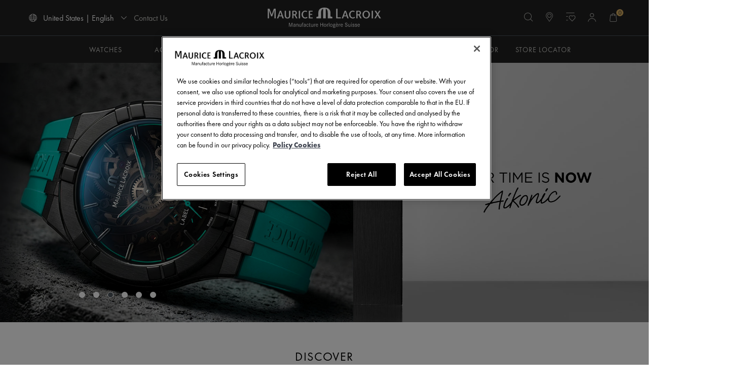

--- FILE ---
content_type: text/html;charset=UTF-8
request_url: https://www.mauricelacroix.com/us_en/?lang=de
body_size: 20315
content:





<!DOCTYPE html>
<html lang="en">
<head>
<!--[if gt IE 9]><!-->
<script>//common/scripts.isml</script>
<script defer type="text/javascript" src="/on/demandware.static/Sites-mla_nAmerica-Site/-/en_US/v1768899732989/js/main.js"></script>

    <script defer type="text/javascript" src="/on/demandware.static/Sites-mla_nAmerica-Site/-/en_US/v1768899732989/js/experience/components/maurice_lacroix_assets/heroCarousel.js"
        
        >
    </script>

    <script defer type="text/javascript" src="/on/demandware.static/Sites-mla_nAmerica-Site/-/en_US/v1768899732989/js/experience/components/maurice_lacroix_assets/carouselTeaser.js"
        
        >
    </script>

    <script defer type="text/javascript" src="/on/demandware.static/Sites-mla_nAmerica-Site/-/en_US/v1768899732989/js/experience/components/maurice_lacroix_assets/ourUniverseCarousel.js"
        
        >
    </script>

    <script defer type="text/javascript" src="/on/demandware.static/Sites-mla_nAmerica-Site/-/en_US/v1768899732989/js/experience/components/maurice_lacroix_assets/image.js"
        
        >
    </script>

<script defer type="text/javascript" src="/on/demandware.static/Sites-mla_nAmerica-Site/-/en_US/v1768899732989/js/thirdParty/bootstrap.js"></script>



<!--<![endif]-->
<meta charset=UTF-8>

<meta http-equiv="x-ua-compatible" content="ie=edge">

<meta name="viewport" content="width=device-width, initial-scale=1.0, maximum-scale=1.0" />




    <title>
        Swiss Watches - Watches made in Switzerland | Maurice Lacroix Watches
    </title>


<meta name="description" content="Swiss watches - Maurice Lacroix from Switzerland. Swiss Made Watches. Your time is Now. 2 years warranty. Free shipping. Official website. Discover new..."/>
<meta name="keywords" content="mauricelacroix, swiss watches"/>



    
        <meta property="og:image" content="https://www.mauricelacroix.com/on/demandware.static/-/Library-Sites-mla_SharedLibrary/default/dw4f80c770/favicon-512x512.png">
    


<link rel="icon" type="image/png" href="/on/demandware.static/Sites-mla_nAmerica-Site/-/default/dwcb12b487/images/favicons/favicon-512x512.png" sizes="512x512" />
<link rel="icon" type="image/png" href="/on/demandware.static/Sites-mla_nAmerica-Site/-/default/dwb5c62c8f/images/favicons/favicon-196x196.png" sizes="196x196" />
<link rel="icon" type="image/png" href="/on/demandware.static/Sites-mla_nAmerica-Site/-/default/dwad1b2576/images/favicons/favicon-96x96.png" sizes="96x96" />
<link rel="icon" type="image/png" href="/on/demandware.static/Sites-mla_nAmerica-Site/-/default/dw85ab91b6/images/favicons/favicon-48x48.png" sizes="48x48" />
<link rel="icon" type="image/png" href="/on/demandware.static/Sites-mla_nAmerica-Site/-/default/dwe53f5ee0/images/favicons/favicon-32x32.png" sizes="32x32" />
<link rel="icon" type="image/png" href="/on/demandware.static/Sites-mla_nAmerica-Site/-/default/dw52960869/images/favicons/favicon-16x16.png" sizes="16x16" />
<link rel="icon" href="/on/demandware.static/Sites-mla_nAmerica-Site/-/default/dw896d48d4/images/favicons/favicon.ico"/>

<link rel="stylesheet" href="/on/demandware.static/Sites-mla_nAmerica-Site/-/en_US/v1768899732989/css/bootstrap-custom-import.css" />
<link rel="stylesheet" href="/on/demandware.static/Sites-mla_nAmerica-Site/-/en_US/v1768899732989/css/global.css" />
<link rel="preload" as="style" onload="this.onload=null;this.rel='stylesheet'" href="/on/demandware.static/Sites-mla_nAmerica-Site/-/en_US/v1768899732989/css/components/header.css" />
<link rel="preload" as="style" onload="this.onload=null;this.rel='stylesheet'" href="/on/demandware.static/Sites-mla_nAmerica-Site/-/en_US/v1768899732989/css/components/footer.css" />

    <link rel="preload" as="style" onload="this.onload=null;this.rel='stylesheet'" href="/on/demandware.static/Sites-mla_nAmerica-Site/-/en_US/v1768899732989/css/experience/storePage.css"  />

    <link rel="preload" as="style" onload="this.onload=null;this.rel='stylesheet'" href="/on/demandware.static/Sites-mla_nAmerica-Site/-/en_US/v1768899732989/css/experience/components/maurice_lacroix_assets/heroCarousel.css"  />

    <link rel="preload" as="style" onload="this.onload=null;this.rel='stylesheet'" href="/on/demandware.static/Sites-mla_nAmerica-Site/-/en_US/v1768899732989/css/experience/components/maurice_lacroix_assets/titleAndSubtitle.css"  />

    <link rel="preload" as="style" onload="this.onload=null;this.rel='stylesheet'" href="/on/demandware.static/Sites-mla_nAmerica-Site/-/en_US/v1768899732989/css/experience/components/maurice_lacroix_assets/carouselTeaser.css"  />

    <link rel="preload" as="style" onload="this.onload=null;this.rel='stylesheet'" href="/on/demandware.static/Sites-mla_nAmerica-Site/-/en_US/v1768899732989/css/experience/components/maurice_lacroix_assets/smallImage.css"  />

    <link rel="preload" as="style" onload="this.onload=null;this.rel='stylesheet'" href="/on/demandware.static/Sites-mla_nAmerica-Site/-/en_US/v1768899732989/css/experience/components/maurice_lacroix_layouts/teaserLayout.css"  />

    <link rel="preload" as="style" onload="this.onload=null;this.rel='stylesheet'" href="/on/demandware.static/Sites-mla_nAmerica-Site/-/en_US/v1768899732989/css/experience/components/maurice_lacroix_assets/imageBanner.css"  />

    <link rel="preload" as="style" onload="this.onload=null;this.rel='stylesheet'" href="/on/demandware.static/Sites-mla_nAmerica-Site/-/en_US/v1768899732989/css/experience/components/maurice_lacroix_assets/ourUniverseCarousel.css"  />

    <link rel="preload" as="style" onload="this.onload=null;this.rel='stylesheet'" href="/on/demandware.static/Sites-mla_nAmerica-Site/-/en_US/v1768899732989/css/experience/components/maurice_lacroix_assets/subtitleTitleTextCta.css"  />

    <link rel="preload" as="style" onload="this.onload=null;this.rel='stylesheet'" href="/on/demandware.static/Sites-mla_nAmerica-Site/-/en_US/v1768899732989/css/experience/components/maurice_lacroix_assets/image.css"  />

    <link rel="preload" as="style" onload="this.onload=null;this.rel='stylesheet'" href="/on/demandware.static/Sites-mla_nAmerica-Site/-/en_US/v1768899732989/css/experience/components/maurice_lacroix_assets/findAStore.css"  />

<link rel="preload" as="style" onload="this.onload=null;this.rel='stylesheet'" href="/on/demandware.static/Sites-mla_nAmerica-Site/-/en_US/v1768899732989/css/components/inputtel.css" />
<link rel="preload" as="style" onload="this.onload=null;this.rel='stylesheet'" href="/on/demandware.static/Sites-mla_nAmerica-Site/-/en_US/v1768899732989/css/miniCart.css" />







    <link rel="alternate" hreflang="x-default" href="https://www.mauricelacroix.com/?lang=de">

    <link rel="alternate" hreflang="en-at" href="https://www.mauricelacroix.com/at_en/?lang=de">

    <link rel="alternate" hreflang="fr-be" href="https://www.mauricelacroix.com/be_fr/?lang=de">

    <link rel="alternate" hreflang="en-be" href="https://www.mauricelacroix.com/be_en/?lang=de">

    <link rel="alternate" hreflang="en-bg" href="https://www.mauricelacroix.com/bg_en/?lang=de">

    <link rel="alternate" hreflang="en-ca" href="https://www.mauricelacroix.com/ca_en/?lang=de">

    <link rel="alternate" hreflang="fr-ca" href="https://www.mauricelacroix.com/ca_fr/?lang=de">

    <link rel="alternate" hreflang="en-hr" href="https://www.mauricelacroix.com/hr_en/?lang=de">

    <link rel="alternate" hreflang="en-cy" href="https://www.mauricelacroix.com/cy_en/?lang=de">

    <link rel="alternate" hreflang="en-cz" href="https://www.mauricelacroix.com/cz_en/?lang=de">

    <link rel="alternate" hreflang="en-dk" href="https://www.mauricelacroix.com/dk_en/?lang=de">

    <link rel="alternate" hreflang="de-de" href="https://www.mauricelacroix.com/de_de/?lang=de">

    <link rel="alternate" hreflang="es-es" href="https://www.mauricelacroix.com/es_es/?lang=de">

    <link rel="alternate" hreflang="es-us" href="https://www.mauricelacroix.com/us_es/?lang=de">

    <link rel="alternate" hreflang="en-ee" href="https://www.mauricelacroix.com/ee_en/?lang=de">

    <link rel="alternate" hreflang="en-fi" href="https://www.mauricelacroix.com/fi_en/?lang=de">

    <link rel="alternate" hreflang="fr-fr" href="https://www.mauricelacroix.com/fr_fr/?lang=de">

    <link rel="alternate" hreflang="en-fr" href="https://www.mauricelacroix.com/fr_en/?lang=de">

    <link rel="alternate" hreflang="en-de" href="https://www.mauricelacroix.com/de_en/?lang=de">

    <link rel="alternate" hreflang="en-gr" href="https://www.mauricelacroix.com/gr_en/?lang=de">

    <link rel="alternate" hreflang="en-hk" href="https://www.mauricelacroix.com/hk_en/?lang=de">

    <link rel="alternate" hreflang="en-hu" href="https://www.mauricelacroix.com/hu_en/?lang=de">

    <link rel="alternate" hreflang="en-ie" href="https://www.mauricelacroix.com/ie_en/?lang=de">

    <link rel="alternate" hreflang="it-it" href="https://www.mauricelacroix.com/it_it/?lang=de">

    <link rel="alternate" hreflang="en-it" href="https://www.mauricelacroix.com/it_en/?lang=de">

    <link rel="alternate" hreflang="en-jp" href="https://www.mauricelacroix.com/jp_en/?lang=de">

    <link rel="alternate" hreflang="en-lv" href="https://www.mauricelacroix.com/lv_en/?lang=de">

    <link rel="alternate" hreflang="en-lt" href="https://www.mauricelacroix.com/lt_en/?lang=de">

    <link rel="alternate" hreflang="en-lu" href="https://www.mauricelacroix.com/lu_en/?lang=de">

    <link rel="alternate" hreflang="en-mo" href="https://www.mauricelacroix.com/mo_en/?lang=de">

    <link rel="alternate" hreflang="en-my" href="https://www.mauricelacroix.com/my_en/?lang=de">

    <link rel="alternate" hreflang="en-mt" href="https://www.mauricelacroix.com/mt_en/?lang=de">

    <link rel="alternate" hreflang="en-nl" href="https://www.mauricelacroix.com/nl_en/?lang=de">

    <link rel="alternate" hreflang="de-at" href="https://www.mauricelacroix.com/at_de/?lang=de">

    <link rel="alternate" hreflang="en-pl" href="https://www.mauricelacroix.com/pl_en/?lang=de">

    <link rel="alternate" hreflang="en-pt" href="https://www.mauricelacroix.com/pt_en/?lang=de">

    <link rel="alternate" hreflang="en-ro" href="https://www.mauricelacroix.com/ro_en/?lang=de">

    <link rel="alternate" hreflang="de-ch" href="https://www.mauricelacroix.com/ch_de/?lang=de">

    <link rel="alternate" hreflang="en-sg" href="https://www.mauricelacroix.com/sg_en/?lang=de">

    <link rel="alternate" hreflang="en-sk" href="https://www.mauricelacroix.com/sk_en/?lang=de">

    <link rel="alternate" hreflang="en-si" href="https://www.mauricelacroix.com/si_en/?lang=de">

    <link rel="alternate" hreflang="en-es" href="https://www.mauricelacroix.com/es_en/?lang=de">

    <link rel="alternate" hreflang="fr-ch" href="https://www.mauricelacroix.com/ch_fr/?lang=de">

    <link rel="alternate" hreflang="it-ch" href="https://www.mauricelacroix.com/ch_it/?lang=de">

    <link rel="alternate" hreflang="en-se" href="https://www.mauricelacroix.com/se_en/?lang=de">

    <link rel="alternate" hreflang="en-ch" href="https://www.mauricelacroix.com/ch_en/?lang=de">

    <link rel="alternate" hreflang="en-th" href="https://www.mauricelacroix.com/th_en/?lang=de">

    <link rel="alternate" hreflang="en-us" href="https://www.mauricelacroix.com/us_en/?lang=de">

    <link rel="alternate" hreflang="th-th" href="https://www.mauricelacroix.com/th_th/?lang=de">

    <link rel="alternate" hreflang="zh-mo" href="https://www.mauricelacroix.com/mo_zh/?lang=de">

    <link rel="alternate" hreflang="zh-hk" href="https://www.mauricelacroix.com/hk_zh/?lang=de">

    <link rel="alternate" hreflang="ja-jp" href="https://www.mauricelacroix.com/jp_ja/?lang=de">

<script>
    var pageAction = 'homeshow';
    window.dataLayer = window.dataLayer || [];
    window.gtmEnabled = true;
    var orderId = -1;
    var dataLayerEvent = {"event":"home"};
    var ga4DataLayerEvent = false;

    // In all cases except Order Confirmation, the data layer should be pushed, so default to that case
    var pushDataLayer = true;
    if (pageAction === 'orderconfirm') {
        // As of now, the correction is for order confirmation only
        if (dataLayerEvent) {
            orderId = getOrderId(dataLayerEvent);
        } else {
            orderId = getGA4OrderId(ga4DataLayerEvent);
        }

        var ordersPushedToGoogle = getOrdersPushedToGoogle();
        var orderHasBeenPushedToGoogle = orderHasBeenPushedToGoogle(orderId, ordersPushedToGoogle);
        if (orderHasBeenPushedToGoogle) {
            // If the data has already been sent, let's not push it again.
            pushDataLayer = false;
        }
    }

    if (pushDataLayer) {
        if (dataLayerEvent) {
            dataLayer.push(dataLayerEvent);
        }

        // If both events active, clear first ecommerce object to prevent events affecting one another
        if (dataLayerEvent && ga4DataLayerEvent) {
            dataLayer.push({ ecommerce: null });
        }

        if (ga4DataLayerEvent) {
            dataLayer.push(ga4DataLayerEvent);
        }

        if (pageAction === 'orderconfirm') {
            // Add the orderId to the array of orders that is being stored in localStorage
            ordersPushedToGoogle.push(orderId);
            // The localStorage is what is used to prevent the duplicate send from mobile platforms
            window.localStorage.setItem('ordersPushedToGoogle', JSON.stringify(ordersPushedToGoogle));
        }
    }

    function getOrderId(dataLayer) {
        if ('ecommerce' in dataLayer) {
            if ('purchase' in dataLayer.ecommerce && 'actionField' in dataLayer.ecommerce.purchase &&
                'id' in dataLayer.ecommerce.purchase.actionField) {
                return dataLayer.ecommerce.purchase.actionField.id;
            }
        }

        return -1;
    }

    function getGA4OrderId(dataLayer) {
        if ('ecommerce' in dataLayer && 'transaction_id' in dataLayer.ecommerce) {
            return dataLayer.ecommerce.transaction_id;
        }

        return -1;
    }

    function getOrdersPushedToGoogle() {
        var ordersPushedToGoogleString = window.localStorage.getItem('ordersPushedToGoogle');
        if (ordersPushedToGoogleString && ordersPushedToGoogleString.length > 0) {
            return JSON.parse(ordersPushedToGoogleString);
        }

        return [];
    }

    function orderHasBeenPushedToGoogle(orderId, ordersPushedToGoogle) {
        if (orderId) {
            for (var index = 0; index < ordersPushedToGoogle.length; index++) {
                if (ordersPushedToGoogle[index] === orderId) {
                    return true;
                }
            }
        }

        return false;
    }
</script>

<script>
    window.dataLayer = window.dataLayer || [];
    dataLayer.push({"environment":"production","demandwareID":"acOdwYlrVEVmRzNOEf8aZBVYdV","loggedInState":false,"locale":"en_US","currencyCode":"USD","pageLanguage":"en_US","registered":false,"email":"","emailHash":"","user_id":""});
</script>


<!-- Google Tag Manager -->
<script>(function(w,d,s,l,i){w[l]=w[l]||[];w[l].push({'gtm.start':
new Date().getTime(),event:'gtm.js'});var f=d.getElementsByTagName(s)[0],
j=d.createElement(s),dl=l!='dataLayer'?'&l='+l:'';j.async=true;j.src=
'https://www.googletagmanager.com/gtm.js?id='+i+dl;f.parentNode.insertBefore(j,f);
})(window,document,'script','dataLayer','GTM-M4WVBDN');</script>
<!-- End Google Tag Manager -->


<script defer src="/on/demandware.static/Sites-mla_nAmerica-Site/-/en_US/v1768899732989/js/tagmanager.js"></script>



<link rel="stylesheet" href="/on/demandware.static/Sites-mla_nAmerica-Site/-/en_US/v1768899732989/css/skin/skin.css" />


<link rel="canonical" href="https://www.mauricelacroix.com/us_en/" />

<script type="text/javascript">//<!--
/* <![CDATA[ (head-active_data.js) */
var dw = (window.dw || {});
dw.ac = {
    _analytics: null,
    _events: [],
    _category: "",
    _searchData: "",
    _anact: "",
    _anact_nohit_tag: "",
    _analytics_enabled: "true",
    _timeZone: "Etc/GMT-5",
    _capture: function(configs) {
        if (Object.prototype.toString.call(configs) === "[object Array]") {
            configs.forEach(captureObject);
            return;
        }
        dw.ac._events.push(configs);
    },
	capture: function() { 
		dw.ac._capture(arguments);
		// send to CQ as well:
		if (window.CQuotient) {
			window.CQuotient.trackEventsFromAC(arguments);
		}
	},
    EV_PRD_SEARCHHIT: "searchhit",
    EV_PRD_DETAIL: "detail",
    EV_PRD_RECOMMENDATION: "recommendation",
    EV_PRD_SETPRODUCT: "setproduct",
    applyContext: function(context) {
        if (typeof context === "object" && context.hasOwnProperty("category")) {
        	dw.ac._category = context.category;
        }
        if (typeof context === "object" && context.hasOwnProperty("searchData")) {
        	dw.ac._searchData = context.searchData;
        }
    },
    setDWAnalytics: function(analytics) {
        dw.ac._analytics = analytics;
    },
    eventsIsEmpty: function() {
        return 0 == dw.ac._events.length;
    }
};
/* ]]> */
// -->
</script>
<script type="text/javascript">//<!--
/* <![CDATA[ (head-cquotient.js) */
var CQuotient = window.CQuotient = {};
CQuotient.clientId = 'bkdj-mla_nAmerica';
CQuotient.realm = 'BKDJ';
CQuotient.siteId = 'mla_nAmerica';
CQuotient.instanceType = 'prd';
CQuotient.locale = 'en_US';
CQuotient.fbPixelId = '__UNKNOWN__';
CQuotient.activities = [];
CQuotient.cqcid='';
CQuotient.cquid='';
CQuotient.cqeid='';
CQuotient.cqlid='';
CQuotient.apiHost='api.cquotient.com';
/* Turn this on to test against Staging Einstein */
/* CQuotient.useTest= true; */
CQuotient.useTest = ('true' === 'false');
CQuotient.initFromCookies = function () {
	var ca = document.cookie.split(';');
	for(var i=0;i < ca.length;i++) {
	  var c = ca[i];
	  while (c.charAt(0)==' ') c = c.substring(1,c.length);
	  if (c.indexOf('cqcid=') == 0) {
		CQuotient.cqcid=c.substring('cqcid='.length,c.length);
	  } else if (c.indexOf('cquid=') == 0) {
		  var value = c.substring('cquid='.length,c.length);
		  if (value) {
		  	var split_value = value.split("|", 3);
		  	if (split_value.length > 0) {
			  CQuotient.cquid=split_value[0];
		  	}
		  	if (split_value.length > 1) {
			  CQuotient.cqeid=split_value[1];
		  	}
		  	if (split_value.length > 2) {
			  CQuotient.cqlid=split_value[2];
		  	}
		  }
	  }
	}
}
CQuotient.getCQCookieId = function () {
	if(window.CQuotient.cqcid == '')
		window.CQuotient.initFromCookies();
	return window.CQuotient.cqcid;
};
CQuotient.getCQUserId = function () {
	if(window.CQuotient.cquid == '')
		window.CQuotient.initFromCookies();
	return window.CQuotient.cquid;
};
CQuotient.getCQHashedEmail = function () {
	if(window.CQuotient.cqeid == '')
		window.CQuotient.initFromCookies();
	return window.CQuotient.cqeid;
};
CQuotient.getCQHashedLogin = function () {
	if(window.CQuotient.cqlid == '')
		window.CQuotient.initFromCookies();
	return window.CQuotient.cqlid;
};
CQuotient.trackEventsFromAC = function (/* Object or Array */ events) {
try {
	if (Object.prototype.toString.call(events) === "[object Array]") {
		events.forEach(_trackASingleCQEvent);
	} else {
		CQuotient._trackASingleCQEvent(events);
	}
} catch(err) {}
};
CQuotient._trackASingleCQEvent = function ( /* Object */ event) {
	if (event && event.id) {
		if (event.type === dw.ac.EV_PRD_DETAIL) {
			CQuotient.trackViewProduct( {id:'', alt_id: event.id, type: 'raw_sku'} );
		} // not handling the other dw.ac.* events currently
	}
};
CQuotient.trackViewProduct = function(/* Object */ cqParamData){
	var cq_params = {};
	cq_params.cookieId = CQuotient.getCQCookieId();
	cq_params.userId = CQuotient.getCQUserId();
	cq_params.emailId = CQuotient.getCQHashedEmail();
	cq_params.loginId = CQuotient.getCQHashedLogin();
	cq_params.product = cqParamData.product;
	cq_params.realm = cqParamData.realm;
	cq_params.siteId = cqParamData.siteId;
	cq_params.instanceType = cqParamData.instanceType;
	cq_params.locale = CQuotient.locale;
	
	if(CQuotient.sendActivity) {
		CQuotient.sendActivity(CQuotient.clientId, 'viewProduct', cq_params);
	} else {
		CQuotient.activities.push({activityType: 'viewProduct', parameters: cq_params});
	}
};
/* ]]> */
// -->
</script>
<!-- Facebook Pixel Code -->
<script>
!function(f,b,e,v,n,t,s){if(f.fbq)return;n=f.fbq=function(){n.callMethod?
n.callMethod.apply(n,arguments):n.queue.push(arguments)};if(!f._fbq)f._fbq=n;
n.push=n;n.loaded=!0;n.version='2.0';n.agent='pldemandware';n.queue=[];t=b.createElement(e);t.async=!0;
t.src=v;s=b.getElementsByTagName(e)[0];s.parentNode.insertBefore(t,s)}(window,
document,'script','https://connect.facebook.net/en_US/fbevents.js');

fbq('init', '1925317867703643');
fbq('track', "PageView");</script>
<noscript><img height="1" width="1" alt="" style="display:none"
src="https://www.facebook.com/tr?id=1925317867703643&ev=PageView&noscript=1"
/></noscript>
<!-- End Facebook Pixel Code --><!-- Salesforce Payments -->
<script type="text/javascript">//<!--
/* <![CDATA[ (head-salesforce-payments.js) */
!(function (w, a) {
	var l = function() {
		if (a.length) {
			w.sfpp = new SFPP({
				baseUrl: 'https://www.mauricelacroix.com/on/demandware.store/Sites-mla_nAmerica-Site/en_US/__SYSTEM__SalesforcePayments',
				locale: 'en',
				currency: 'USD',
				bnCode: 'SalesforceCommerceCloud_PPCP'
			});
			a.forEach(w.sfpp.ready);
		}
	};
	w.sfpp = {
		load: l,
		add: function (f) {
			a.unshift(f);
			if (document.readyState === 'complete') {
				l();
			}
		},
		ready: function (f) {
			a.push(f);
		}
	}
}(window, []));
/* ]]> */
//-->
</script>
<script src="https://js.stripe.com/v3/" defer></script>
<script src="https://www.mauricelacroix.com/on/demandware.static/Sites-mla_nAmerica-Site/-/en_US/v1768899732989/internal/jscript/paypal-js-4.1.0.min.js" defer></script>
<script src="https://www.mauricelacroix.com/on/demandware.static/Sites-mla_nAmerica-Site/-/en_US/v1768899732989/internal/jscript/plaid.js?v=25.10.1.12" onload="sfpp.load()" defer></script>
<link type="text/css" href="https://www.mauricelacroix.com/on/demandware.static/Sites-mla_nAmerica-Site/-/en_US/v1768899732989/internal/css/plaid.css?v=25.10.1.12" rel="stylesheet"></link>
<!-- End Salesforce Payments -->



</head>
<body>
<!-- Google Tag Manager (noscript) -->
<noscript><iframe src="https://www.googletagmanager.com/ns.html?id=GTM-M4WVBDN"
height="0" width="0" style="display:none;visibility:hidden"></iframe></noscript>
<!-- End Google Tag Manager (noscript) -->


<h1 class="d-none">
Maurice Lacroix
</h1>

<div class="page" data-action="Home-Show" data-querystring="lang=de">
<div class="screen-size-indicator"></div>
<header>
    
    
	 


	
 
	
    <nav class="navigation" id="navigation" role="navigation">
        <div class="header main-nav-header">
            <div class="container">
                <div class="row">
                    <div class="col-12 no-padding-mobile">
                        <div class="navbar-wrapper">
                            <div class="navbar-toggler-wrapper d-lg-none pl-md-0">
                                <button class="navbar-toggler d-lg-none pl-md-0" type="button"
                                    aria-controls="sg-navbar-collapse" aria-expanded="false"
                                    aria-label="Toggle navigation">
                                    <span class="icon-menu"></span>
                                </button>
                                <div class="mobile-search-wrapper d-lg-none">
                                    <span class="search-icon-mobile icon-search">
                                    </span>
                                </div>
                            </div>

                            <div class="navbar-left-section d-none d-lg-block">
                                


<div class="navbar-country-selector">
    <div data-toggle="modal" data-target="#countrySelector" class="country-selector cs__link">
        <i class="icon-globe"></i>
        <span>
            United States | English
            <i class="icon-chevron-down"></i>
        </span>
    </div>
</div>


                                <div class="navbar-static-links">
                                    <a href="https://www.mauricelacroix.com/us_en/contact-us" role="button"
                                        aria-label="Contact Us">
                                        Contact Us
                                    </a>
                                </div>
                            </div>

                            <div class="navbar-logo-image">
                                <a class="logo-home link-remove-hover" href="/us_en/" title="Maurice Lacroix Home">
                                    <img src="/on/demandware.static/Sites-mla_nAmerica-Site/-/default/dwf32f8572/images/logo.svg"
                                        alt="Maurice Lacroix" />
                                </a>
                            </div>
                            <div class="d-none d-lg-block navbar-first-level">

                            </div>
                            <div class="navbar-right-section">
                                <div class="navbar-search-icons-section">
                                    <div class="search jsSearch">
                                        <div class="site-search">
    <div class="site-search-logo-image">
        <a class="logo-home link-remove-hover" href="/us_en/" title="Maurice Lacroix Home">
            <img src="/on/demandware.static/Sites-mla_nAmerica-Site/-/default/dwf32f8572/images/logo.svg"
                alt="Maurice Lacroix" />
        </a>
    </div>
    <form role="search"
        action="/us_en/search"
        method="get"
        name="simpleSearch"
        class="form-search"
    >
        <!-- TODO: Search, for now it's hidden -->
        <input class="form-control search-field"
            type="text"
            name="q"
            value=""
            placeholder="Search (keywords,etc)"
            role="combobox"
            aria-describedby="search-assistive-text"
            aria-haspopup="listbox"
            aria-owns="search-results"
            aria-expanded="false"
            aria-autocomplete="list"
            aria-activedescendant=""
            aria-controls="search-results"
            aria-label="Enter Keyword or Item No."
            autocomplete="off" />
        <span class="search-border-on-focus"></span>
        <button type="reset" name="reset-button" class="icon-X reset-button d-none" aria-label="Clear search keywords"></button>
        <button type="submit" name="search-button" class="icon-search" aria-label="Submit search keywords"></button>
        <input type="hidden" value="en_US" name="lang">
    </form>
</div>

                                    </div>
                                    <div class="mobile-search-wrapper hidden-md-down slide-tooltip-animation">
                                        <span class="search-icon-mobile animation-trigger">
                                            <i class="icon-search"></i>
                                        </span>
                                        <span class="slide-tooltip">Search</span>
                                    </div>
                                    <div
                                        class="storelocator storelocator-header-wrapper hidden-md-down slide-tooltip-animation">
                                        <a class="storelocator-header-link animation-trigger"
                                            href="https://www.mauricelacroix.com/us_en/stores" role="button"
                                            aria-label="Store Locator">
                                            <i class="icon-location-big" aria-hidden="true"></i>
                                        </a>
                                        <span class="slide-tooltip">Store Locator</span>
                                    </div>
                                    <div
                                        class="wishlist wishlist-header-wrapper hidden-md-down slide-tooltip-animation">
                                        <a class="wishlist-header-link animation-trigger"
                                            href="https://www.mauricelacroix.com/us_en/wishlist" role="button"
                                            aria-label="Wishlist">
                                            <i class="icon-wishlist" aria-hidden="true"></i>
                                        </a>
                                        <span class="slide-tooltip">Wishlist</span>
                                    </div>
                                    <div class="slide-tooltip-animation">
                                        
    <div class="user">
        <a class="user-header-link" href="https://www.mauricelacroix.com/us_en/account" role="button" aria-label="My Account">
            <div class="user-header-wrapper animation-trigger">
                <i class="icon-user" aria-hidden="true"></i>
            </div>
            <span class="slide-tooltip">My Account</span>
        </a>
    </div>



                                        <span class="slide-tooltip">My Account</span>
                                    </div>
                                    <div class="minicart fa-shopping-bag slide-tooltip-animation"
                                        data-action-url="/on/demandware.store/Sites-mla_nAmerica-Site/en_US/Cart-MiniCartShow"
                                        data-script="/on/demandware.static/Sites-mla_nAmerica-Site/-/en_US/v1768899732989/js/components/miniCart.js">
                                        <div class="minicart-total hide-link-med  animation-trigger">
    <a class="minicart-link" href="https://www.mauricelacroix.com/us_en/cart" title="0 items into the cart" aria-label="0 items into the cart" aria-haspopup="true">
          <i class="icon-shopping-bag"></i>
        
        <span class="minicart-quantity">
            0
        </span>
    </a>
</div>
<span class="slide-tooltip">My cart</span>
<div class="minicart-total hide-no-link">
    <i class="icon-shopping-bag"></i>
    <span class="minicart-quantity">
        0
    </span>
</div>
<div class="popover popover-bottom"></div>

                                    </div>
                                </div>
                            </div>
                        </div>
                    </div>
                </div>
                <div class="search-mobile sticky ">
                    <div class="site-search">
    <div class="site-search-logo-image">
        <a class="logo-home link-remove-hover" href="/us_en/" title="Maurice Lacroix Home">
            <img src="/on/demandware.static/Sites-mla_nAmerica-Site/-/default/dwf32f8572/images/logo.svg"
                alt="Maurice Lacroix" />
        </a>
    </div>
    <form role="search"
        action="/us_en/search"
        method="get"
        name="simpleSearch"
        class="form-search"
    >
        <!-- TODO: Search, for now it's hidden -->
        <input class="form-control search-field"
            type="text"
            name="q"
            value=""
            placeholder="Search (keywords,etc)"
            role="combobox"
            aria-describedby="search-assistive-text"
            aria-haspopup="listbox"
            aria-owns="search-results"
            aria-expanded="false"
            aria-autocomplete="list"
            aria-activedescendant=""
            aria-controls="search-results"
            aria-label="Enter Keyword or Item No."
            autocomplete="off" />
        <span class="search-border-on-focus"></span>
        <button type="reset" name="reset-button" class="icon-X reset-button d-none" aria-label="Clear search keywords"></button>
        <button type="submit" name="search-button" class="icon-search" aria-label="Submit search keywords"></button>
        <input type="hidden" value="en_US" name="lang">
    </form>
</div>

                </div>
            </div>
            <div class="suggestions-wrapper" data-url="/on/demandware.store/Sites-mla_nAmerica-Site/en_US/SearchServices-GetSuggestions?q="></div>
            <span id="search-assistive-text" class="sr-only">
                Use Up and Down arrow keys to navigate search results.
            </span>
        </div>

        <div class="main-menu navbar-toggleable-md menu-toggleable-left multilevel-dropdown d-none d-lg-block"
            id="sg-navbar-collapse">
            <div class="container">
                <div class="row">
                    <div class="d-lg-none navbar-first-level">
                        <div class="navbar-actions">
                            <div class="close-button d-flex align-items-center">
                                <i class="icon-close"></i>
                            </div>
                            <div class="navbar-actions--search">
                                <label for="search-input" class="d-none"></label>
                                <input id="search-input" class="navbar-actions--search-input" />
                                <i class="icon-search"></i>
                            </div>
                        </div>

                        <nav class="navbar navbar-expand-lg bg-inverse">
    <div class="menu-group" role="navigation">
        <ul class="nav navbar-nav navbar-top-level-menu-items" role="menu">
            
                
                    <li class="nav-item nav-item-first" role="presentation"
                        data-category-id="watches">
                        <a href="/us_en/watches" id="watches"
                            class="nav-link" role="link" tabindex="0">
                            <span>WATCHES</span>
                            
                                <i class="icon-chevron-right d-none d-lg-inline-block menu-icon"></i>
                                <i class="icon-chevron-down d-lg-none menu-icon"></i>
                            
                        </a>
                        
                            <div class="mobile-navbar-second-level d-none">
                                <ul class="mobile-navbar-second-level-categories">
                                    
                                        <li class="nav-item">
                                            <a href="/us_en/watches/watches-masterpiece"
                                                id="watches-masterpiece"
                                                class="nav-link"
                                                role="link" tabindex="0">
                                                <span>MASTERPIECE</span>
                                                
                                                    <i class="icon-chevron-right d-none d-lg-inline-block menu-icon"></i>
                                                    <i class="icon-chevron-down d-lg-none menu-icon"></i>
                                                
                                            </a>
                                            <div class="mobile-navbar-third-level d-none">
                                                <ul class="mobile-navbar-third-level-categories" role="menu"
                                                    aria-hidden="true" aria-label="watches">
                                                    
                                                        
                                                            
                                                            <li class="nav-item " role="presentation">
    <a href="/us_en/watches/watches-masterpiece" id="watches-masterpiece"
        role="menuitem" class="nav-link" tabindex="-1">
        <div class="mobile-navbar-second-level__banner">
            
                <img class="banner-lazy" data-src="https://www.mauricelacroix.com/on/demandware.static/-/Sites-mla_storefrontCatalog/default/dw0bfdc20d/LabelNoir_Menu_Masterpiece_V2_ln.jpg"
                    alt="MASTERPIECE" />
            
            <div
                class="mobile-navbar-second-level__banner-actions">
                <p
                    class="mobile-navbar-second-level__banner-catname">
                    MASTERPIECE<br>
                    <span>Discover</span>
                    <i class="icon-chevron-right"></i>
                </p>
            </div>
        </div>
    </a>
</li>

                                                        
                                                    
                                                </ul>
                                            </div>
                                        </li>
                                    
                                        <li class="nav-item">
                                            <a href="/us_en/watches/watches-aikonic"
                                                id="watches-aikonic"
                                                class="nav-link"
                                                role="link" tabindex="0">
                                                <span>AIKONIC</span>
                                                
                                                    <i class="icon-chevron-right d-none d-lg-inline-block menu-icon"></i>
                                                    <i class="icon-chevron-down d-lg-none menu-icon"></i>
                                                
                                            </a>
                                            <div class="mobile-navbar-third-level d-none">
                                                <ul class="mobile-navbar-third-level-categories" role="menu"
                                                    aria-hidden="true" aria-label="watches">
                                                    
                                                        
                                                            
                                                            <li class="nav-item " role="presentation">
    <a href="/us_en/watches/watches-aikonic" id="watches-aikonic"
        role="menuitem" class="nav-link" tabindex="-1">
        <div class="mobile-navbar-second-level__banner">
            
                <img class="banner-lazy" data-src="https://www.mauricelacroix.com/on/demandware.static/-/Sites-mla_storefrontCatalog/default/dw547ef4db/AC_ML_Novelties_1920x928px_4.jpg"
                    alt="AIKONIC" />
            
            <div
                class="mobile-navbar-second-level__banner-actions">
                <p
                    class="mobile-navbar-second-level__banner-catname">
                    AIKONIC<br>
                    <span>Discover</span>
                    <i class="icon-chevron-right"></i>
                </p>
            </div>
        </div>
    </a>
</li>

                                                        
                                                    
                                                </ul>
                                            </div>
                                        </li>
                                    
                                        <li class="nav-item">
                                            <a href="/us_en/watches/watches-aikon"
                                                id="watches-aikon"
                                                class="nav-link"
                                                role="link" tabindex="0">
                                                <span>AIKON</span>
                                                
                                                    <i class="icon-chevron-right d-none d-lg-inline-block menu-icon"></i>
                                                    <i class="icon-chevron-down d-lg-none menu-icon"></i>
                                                
                                            </a>
                                            <div class="mobile-navbar-third-level d-none">
                                                <ul class="mobile-navbar-third-level-categories" role="menu"
                                                    aria-hidden="true" aria-label="watches">
                                                    
                                                        
                                                            <li class="nav-item " role="presentation">
    <a href="/us_en/watches/watches-aikon/watches-aikon-automatic" id="watches-aikon-automatic"
        role="menuitem" class="nav-link" tabindex="-1">
        <div class="mobile-navbar-second-level__banner">
            
                <img class="banner-lazy" data-src="https://www.mauricelacroix.com/on/demandware.static/-/Sites-mla_storefrontCatalog/default/dw7220e574/AI_Auto_ML_960x464px_.jpg"
                    alt="AIKON AUTOMATIC" />
            
            <div
                class="mobile-navbar-second-level__banner-actions">
                <p
                    class="mobile-navbar-second-level__banner-catname">
                    AIKON AUTOMATIC<br>
                    <span>Discover</span>
                    <i class="icon-chevron-right"></i>
                </p>
            </div>
        </div>
    </a>
</li>

                                                        
                                                            <li class="nav-item " role="presentation">
    <a href="/us_en/watches/watches-aikon/watches-aikon-quartz" id="watches-aikon-quartz"
        role="menuitem" class="nav-link" tabindex="-1">
        <div class="mobile-navbar-second-level__banner">
            
                <img class="banner-lazy" data-src="https://www.mauricelacroix.com/on/demandware.static/-/Sites-mla_storefrontCatalog/default/dw27bdacbc/AI_Quartz_ML_960x464px_2.jpg"
                    alt="AIKON QUARTZ" />
            
            <div
                class="mobile-navbar-second-level__banner-actions">
                <p
                    class="mobile-navbar-second-level__banner-catname">
                    AIKON QUARTZ<br>
                    <span>Discover</span>
                    <i class="icon-chevron-right"></i>
                </p>
            </div>
        </div>
    </a>
</li>

                                                        
                                                    
                                                </ul>
                                            </div>
                                        </li>
                                    
                                        <li class="nav-item">
                                            <a href="/us_en/watches/watches-1975"
                                                id="watches-1975"
                                                class="nav-link"
                                                role="link" tabindex="0">
                                                <span>1975</span>
                                                
                                                    <i class="icon-chevron-right d-none d-lg-inline-block menu-icon"></i>
                                                    <i class="icon-chevron-down d-lg-none menu-icon"></i>
                                                
                                            </a>
                                            <div class="mobile-navbar-third-level d-none">
                                                <ul class="mobile-navbar-third-level-categories" role="menu"
                                                    aria-hidden="true" aria-label="watches">
                                                    
                                                        
                                                            <li class="nav-item " role="presentation">
    <a href="/us_en/watches/watches-1975/watches-1975-automatic" id="watches-1975-automatic"
        role="menuitem" class="nav-link" tabindex="-1">
        <div class="mobile-navbar-second-level__banner">
            
                <img class="banner-lazy" data-src="https://www.mauricelacroix.com/on/demandware.static/-/Sites-mla_storefrontCatalog/default/dw67384b2b/1975_Auto_ML_960x464px_3.jpg"
                    alt="1975 AUTOMATIC" />
            
            <div
                class="mobile-navbar-second-level__banner-actions">
                <p
                    class="mobile-navbar-second-level__banner-catname">
                    1975 AUTOMATIC<br>
                    <span>Discover</span>
                    <i class="icon-chevron-right"></i>
                </p>
            </div>
        </div>
    </a>
</li>

                                                        
                                                            <li class="nav-item " role="presentation">
    <a href="/us_en/watches/watches-1975/watches-1975-quartz" id="watches-1975-quartz"
        role="menuitem" class="nav-link" tabindex="-1">
        <div class="mobile-navbar-second-level__banner">
            
                <img class="banner-lazy" data-src="https://www.mauricelacroix.com/on/demandware.static/-/Sites-mla_storefrontCatalog/default/dwcce676b6/1975_Quartz_ML_960x464px_4.jpg"
                    alt="1975 QUARTZ" />
            
            <div
                class="mobile-navbar-second-level__banner-actions">
                <p
                    class="mobile-navbar-second-level__banner-catname">
                    1975 QUARTZ<br>
                    <span>Discover</span>
                    <i class="icon-chevron-right"></i>
                </p>
            </div>
        </div>
    </a>
</li>

                                                        
                                                    
                                                </ul>
                                            </div>
                                        </li>
                                    
                                        <li class="nav-item">
                                            <a href="/us_en/watches/watches-pontos"
                                                id="watches-pontos"
                                                class="nav-link"
                                                role="link" tabindex="0">
                                                <span>PONTOS</span>
                                                
                                                    <i class="icon-chevron-right d-none d-lg-inline-block menu-icon"></i>
                                                    <i class="icon-chevron-down d-lg-none menu-icon"></i>
                                                
                                            </a>
                                            <div class="mobile-navbar-third-level d-none">
                                                <ul class="mobile-navbar-third-level-categories" role="menu"
                                                    aria-hidden="true" aria-label="watches">
                                                    
                                                        
                                                            
                                                            <li class="nav-item " role="presentation">
    <a href="/us_en/watches/watches-pontos" id="watches-pontos"
        role="menuitem" class="nav-link" tabindex="-1">
        <div class="mobile-navbar-second-level__banner">
            
                <img class="banner-lazy" data-src="https://www.mauricelacroix.com/on/demandware.static/-/Sites-mla_storefrontCatalog/default/dw4bda0101/Menu_PontosV2.jpg"
                    alt="PONTOS" />
            
            <div
                class="mobile-navbar-second-level__banner-actions">
                <p
                    class="mobile-navbar-second-level__banner-catname">
                    PONTOS<br>
                    <span>Discover</span>
                    <i class="icon-chevron-right"></i>
                </p>
            </div>
        </div>
    </a>
</li>

                                                        
                                                    
                                                </ul>
                                            </div>
                                        </li>
                                    
                                        <li class="nav-item">
                                            <a href="/us_en/watches/watches-fiaba"
                                                id="watches-fiaba"
                                                class="nav-link"
                                                role="link" tabindex="0">
                                                <span>FIABA</span>
                                                
                                                    <i class="icon-chevron-right d-none d-lg-inline-block menu-icon"></i>
                                                    <i class="icon-chevron-down d-lg-none menu-icon"></i>
                                                
                                            </a>
                                            <div class="mobile-navbar-third-level d-none">
                                                <ul class="mobile-navbar-third-level-categories" role="menu"
                                                    aria-hidden="true" aria-label="watches">
                                                    
                                                        
                                                            
                                                            <li class="nav-item " role="presentation">
    <a href="/us_en/watches/watches-fiaba" id="watches-fiaba"
        role="menuitem" class="nav-link" tabindex="-1">
        <div class="mobile-navbar-second-level__banner">
            
                <img class="banner-lazy" data-src="https://www.mauricelacroix.com/on/demandware.static/-/Sites-mla_storefrontCatalog/default/dw6628b689/ML_Fiaba_Square_Square_2.jpg"
                    alt="FIABA" />
            
            <div
                class="mobile-navbar-second-level__banner-actions">
                <p
                    class="mobile-navbar-second-level__banner-catname">
                    FIABA<br>
                    <span>Discover</span>
                    <i class="icon-chevron-right"></i>
                </p>
            </div>
        </div>
    </a>
</li>

                                                        
                                                    
                                                </ul>
                                            </div>
                                        </li>
                                    
                                        <li class="nav-item">
                                            <a href="/us_en/watches/watches-novelties"
                                                id="watches-novelties"
                                                class="nav-link"
                                                role="link" tabindex="0">
                                                <span>NOVELTIES</span>
                                                
                                                    <i class="icon-chevron-right d-none d-lg-inline-block menu-icon"></i>
                                                    <i class="icon-chevron-down d-lg-none menu-icon"></i>
                                                
                                            </a>
                                            <div class="mobile-navbar-third-level d-none">
                                                <ul class="mobile-navbar-third-level-categories" role="menu"
                                                    aria-hidden="true" aria-label="watches">
                                                    
                                                        
                                                            
                                                            <li class="nav-item " role="presentation">
    <a href="/us_en/watches/watches-novelties" id="watches-novelties"
        role="menuitem" class="nav-link" tabindex="-1">
        <div class="mobile-navbar-second-level__banner">
            
                <img class="banner-lazy" data-src="https://www.mauricelacroix.com/on/demandware.static/-/Sites-mla_storefrontCatalog/default/dwa0dd329a/AC_ML_Novelties_1920x928px_3.jpg"
                    alt="NOVELTIES" />
            
            <div
                class="mobile-navbar-second-level__banner-actions">
                <p
                    class="mobile-navbar-second-level__banner-catname">
                    NOVELTIES<br>
                    <span>Discover</span>
                    <i class="icon-chevron-right"></i>
                </p>
            </div>
        </div>
    </a>
</li>

                                                        
                                                    
                                                </ul>
                                            </div>
                                        </li>
                                    
                                        <li class="nav-item">
                                            <a href="/us_en/watches/watches-women"
                                                id="watches-women"
                                                class="nav-link"
                                                role="link" tabindex="0">
                                                <span>WOMEN</span>
                                                
                                                    <i class="icon-chevron-right d-none d-lg-inline-block menu-icon"></i>
                                                    <i class="icon-chevron-down d-lg-none menu-icon"></i>
                                                
                                            </a>
                                            <div class="mobile-navbar-third-level d-none">
                                                <ul class="mobile-navbar-third-level-categories" role="menu"
                                                    aria-hidden="true" aria-label="watches">
                                                    
                                                        
                                                            
                                                            <li class="nav-item " role="presentation">
    <a href="/us_en/watches/watches-women" id="watches-women"
        role="menuitem" class="nav-link" tabindex="-1">
        <div class="mobile-navbar-second-level__banner">
            
                <img class="banner-lazy" data-src="https://www.mauricelacroix.com/on/demandware.static/-/Sites-mla_storefrontCatalog/default/dwf369148e/FIABA_Colours_1920x928px_2_FA_v2.jpg"
                    alt="WOMEN" />
            
            <div
                class="mobile-navbar-second-level__banner-actions">
                <p
                    class="mobile-navbar-second-level__banner-catname">
                    WOMEN<br>
                    <span>Discover</span>
                    <i class="icon-chevron-right"></i>
                </p>
            </div>
        </div>
    </a>
</li>

                                                        
                                                    
                                                </ul>
                                            </div>
                                        </li>
                                    
                                        <li class="nav-item">
                                            <a href="/us_en/watches/watches-men"
                                                id="watches-men"
                                                class="nav-link"
                                                role="link" tabindex="0">
                                                <span>MEN</span>
                                                
                                                    <i class="icon-chevron-right d-none d-lg-inline-block menu-icon"></i>
                                                    <i class="icon-chevron-down d-lg-none menu-icon"></i>
                                                
                                            </a>
                                            <div class="mobile-navbar-third-level d-none">
                                                <ul class="mobile-navbar-third-level-categories" role="menu"
                                                    aria-hidden="true" aria-label="watches">
                                                    
                                                        
                                                            
                                                            <li class="nav-item " role="presentation">
    <a href="/us_en/watches/watches-men" id="watches-men"
        role="menuitem" class="nav-link" tabindex="-1">
        <div class="mobile-navbar-second-level__banner">
            
                <img class="banner-lazy" data-src="https://www.mauricelacroix.com/on/demandware.static/-/Sites-mla_storefrontCatalog/default/dwff089f76/bronze_1920x928px_2_v2.jpg"
                    alt="MEN" />
            
            <div
                class="mobile-navbar-second-level__banner-actions">
                <p
                    class="mobile-navbar-second-level__banner-catname">
                    MEN<br>
                    <span>Discover</span>
                    <i class="icon-chevron-right"></i>
                </p>
            </div>
        </div>
    </a>
</li>

                                                        
                                                    
                                                </ul>
                                            </div>
                                        </li>
                                    
                                        <li class="nav-item">
                                            <a href="/us_en/watches/watches-all-watches"
                                                id="watches-all-watches"
                                                class="nav-link"
                                                role="link" tabindex="0">
                                                <span>ALL WATCHES</span>
                                                
                                                    <i class="icon-chevron-right d-none d-lg-inline-block menu-icon"></i>
                                                    <i class="icon-chevron-down d-lg-none menu-icon"></i>
                                                
                                            </a>
                                            <div class="mobile-navbar-third-level d-none">
                                                <ul class="mobile-navbar-third-level-categories" role="menu"
                                                    aria-hidden="true" aria-label="watches">
                                                    
                                                        
                                                            
                                                            <li class="nav-item " role="presentation">
    <a href="/us_en/watches/watches-all-watches" id="watches-all-watches"
        role="menuitem" class="nav-link" tabindex="-1">
        <div class="mobile-navbar-second-level__banner">
            
                <img class="banner-lazy" data-src="https://www.mauricelacroix.com/on/demandware.static/-/Sites-mla_storefrontCatalog/default/dw13089608/AllWatches_1.jpg"
                    alt="ALL WATCHES" />
            
            <div
                class="mobile-navbar-second-level__banner-actions">
                <p
                    class="mobile-navbar-second-level__banner-catname">
                    ALL WATCHES<br>
                    <span>Discover</span>
                    <i class="icon-chevron-right"></i>
                </p>
            </div>
        </div>
    </a>
</li>

                                                        
                                                    
                                                </ul>
                                            </div>
                                        </li>
                                    
                                </ul>
                            </div>
                        
                    </li>
                
                    <li class="nav-item " role="presentation"
                        data-category-id="accessories">
                        <a href="/us_en/accessories" id="accessories"
                            class="nav-link" role="link" tabindex="0">
                            <span>ACCESSORIES</span>
                            
                                <i class="icon-chevron-right d-none d-lg-inline-block menu-icon"></i>
                                <i class="icon-chevron-down d-lg-none menu-icon"></i>
                            
                        </a>
                        
                            <div class="mobile-navbar-second-level d-none">
                                <ul class="mobile-navbar-second-level-categories">
                                    
                                        <li class="nav-item">
                                            <a href="https://www.mauricelacroix.com/us_en/Accessories-easy-change.html"
                                                id="accesories-easy-exchange-system"
                                                class="nav-link"
                                                role="link" tabindex="0">
                                                <span>EASY STRAP EXCHANGE SYSTEM</span>
                                                
                                                    <i class="icon-chevron-right d-none d-lg-inline-block menu-icon"></i>
                                                    <i class="icon-chevron-down d-lg-none menu-icon"></i>
                                                
                                            </a>
                                            <div class="mobile-navbar-third-level d-none">
                                                <ul class="mobile-navbar-third-level-categories" role="menu"
                                                    aria-hidden="true" aria-label="accessories">
                                                    
                                                        
                                                            
                                                            <li class="nav-item " role="presentation">
    <a href="https://www.mauricelacroix.com/us_en/Accessories-easy-change.html" id="accesories-easy-exchange-system"
        role="menuitem" class="nav-link" tabindex="-1">
        <div class="mobile-navbar-second-level__banner">
            
                <img class="banner-lazy" data-src="https://www.mauricelacroix.com/on/demandware.static/-/Sites-mla_storefrontCatalog/default/dw4c68bc92/Reference_Menu_1_accessories_.jpg"
                    alt="EASY STRAP EXCHANGE SYSTEM" />
            
            <div
                class="mobile-navbar-second-level__banner-actions">
                <p
                    class="mobile-navbar-second-level__banner-catname">
                    EASY STRAP EXCHANGE SYSTEM<br>
                    <span>Discover</span>
                    <i class="icon-chevron-right"></i>
                </p>
            </div>
        </div>
    </a>
</li>

                                                        
                                                    
                                                </ul>
                                            </div>
                                        </li>
                                    
                                        <li class="nav-item">
                                            <a href="/us_en/accessories/accessories_straps_bracelets"
                                                id="accesories_straps_bracelets"
                                                class="nav-link"
                                                role="link" tabindex="0">
                                                <span>ALL STRAPS</span>
                                                
                                                    <i class="icon-chevron-right d-none d-lg-inline-block menu-icon"></i>
                                                    <i class="icon-chevron-down d-lg-none menu-icon"></i>
                                                
                                            </a>
                                            <div class="mobile-navbar-third-level d-none">
                                                <ul class="mobile-navbar-third-level-categories" role="menu"
                                                    aria-hidden="true" aria-label="accessories">
                                                    
                                                        
                                                            
                                                            <li class="nav-item " role="presentation">
    <a href="/us_en/accessories/accessories_straps_bracelets" id="accesories_straps_bracelets"
        role="menuitem" class="nav-link" tabindex="-1">
        <div class="mobile-navbar-second-level__banner">
            
                <img class="banner-lazy" data-src="https://www.mauricelacroix.com/on/demandware.static/-/Sites-mla_storefrontCatalog/default/dw3bfbc1d4/Easy_Change_Menu3.jpg"
                    alt="ALL STRAPS" />
            
            <div
                class="mobile-navbar-second-level__banner-actions">
                <p
                    class="mobile-navbar-second-level__banner-catname">
                    ALL STRAPS<br>
                    <span>Discover</span>
                    <i class="icon-chevron-right"></i>
                </p>
            </div>
        </div>
    </a>
</li>

                                                        
                                                    
                                                </ul>
                                            </div>
                                        </li>
                                    
                                </ul>
                            </div>
                        
                    </li>
                
                    <li class="nav-item " role="presentation"
                        data-category-id="News">
                        <a href="https://www.mauricelacroix.com/us_en/news.html" id="News"
                            class="nav-link" role="link" tabindex="0">
                            <span>NEWS</span>
                            
                                <i class="icon-chevron-right d-inline-block d-lg-none menu-icon no-action"></i>
                            
                        </a>
                        
                    </li>
                
                    <li class="nav-item " role="presentation"
                        data-category-id="Services">
                        <a href="https://www.mauricelacroix.com/us_en/services-allservices.html" id="Services"
                            class="nav-link" role="link" tabindex="0">
                            <span>SERVICES</span>
                            
                                <i class="icon-chevron-right d-none d-lg-inline-block menu-icon"></i>
                                <i class="icon-chevron-down d-lg-none menu-icon"></i>
                            
                        </a>
                        
                            <div class="mobile-navbar-second-level d-none">
                                <ul class="mobile-navbar-second-level-categories">
                                    
                                        <li class="nav-item">
                                            <a href="https://www.mauricelacroix.com/us_en/services-allservices.html"
                                                id="ser_services"
                                                class="nav-link"
                                                role="link" tabindex="0">
                                                <span>ALL SERVICES</span>
                                                
                                                    <i class="icon-chevron-right d-none d-lg-inline-block menu-icon"></i>
                                                    <i class="icon-chevron-down d-lg-none menu-icon"></i>
                                                
                                            </a>
                                            <div class="mobile-navbar-third-level d-none">
                                                <ul class="mobile-navbar-third-level-categories" role="menu"
                                                    aria-hidden="true" aria-label="Services">
                                                    
                                                        
                                                            
                                                            <li class="nav-item " role="presentation">
    <a href="https://www.mauricelacroix.com/us_en/services-allservices.html" id="ser_services"
        role="menuitem" class="nav-link" tabindex="-1">
        <div class="mobile-navbar-second-level__banner">
            
                <img class="banner-lazy" data-src="https://www.mauricelacroix.com/on/demandware.static/-/Sites-mla_storefrontCatalog/default/dw8d1b0747/All_services_menu_1920_928.jpg"
                    alt="ALL SERVICES" />
            
            <div
                class="mobile-navbar-second-level__banner-actions">
                <p
                    class="mobile-navbar-second-level__banner-catname">
                    ALL SERVICES<br>
                    <span>Discover</span>
                    <i class="icon-chevron-right"></i>
                </p>
            </div>
        </div>
    </a>
</li>

                                                        
                                                    
                                                </ul>
                                            </div>
                                        </li>
                                    
                                        <li class="nav-item">
                                            <a href="https://www.mauricelacroix.com/us_en/services-careadvice.html"
                                                id="ser_careAdvice"
                                                class="nav-link"
                                                role="link" tabindex="0">
                                                <span>CARE ADVICE</span>
                                                
                                                    <i class="icon-chevron-right d-none d-lg-inline-block menu-icon"></i>
                                                    <i class="icon-chevron-down d-lg-none menu-icon"></i>
                                                
                                            </a>
                                            <div class="mobile-navbar-third-level d-none">
                                                <ul class="mobile-navbar-third-level-categories" role="menu"
                                                    aria-hidden="true" aria-label="Services">
                                                    
                                                        
                                                            
                                                            <li class="nav-item " role="presentation">
    <a href="https://www.mauricelacroix.com/us_en/services-careadvice.html" id="ser_careAdvice"
        role="menuitem" class="nav-link" tabindex="-1">
        <div class="mobile-navbar-second-level__banner">
            
                <img class="banner-lazy" data-src="https://www.mauricelacroix.com/on/demandware.static/-/Sites-mla_storefrontCatalog/default/dwb9003243/Reference_Menu_1_Services_.jpg"
                    alt="CARE ADVICE" />
            
            <div
                class="mobile-navbar-second-level__banner-actions">
                <p
                    class="mobile-navbar-second-level__banner-catname">
                    CARE ADVICE<br>
                    <span>Discover</span>
                    <i class="icon-chevron-right"></i>
                </p>
            </div>
        </div>
    </a>
</li>

                                                        
                                                    
                                                </ul>
                                            </div>
                                        </li>
                                    
                                        <li class="nav-item">
                                            <a href="https://www.mauricelacroix.com/us_en/services-servicesandprices.html"
                                                id="ser_servicesPrices"
                                                class="nav-link"
                                                role="link" tabindex="0">
                                                <span>SERVICES &amp; PRICES</span>
                                                
                                                    <i class="icon-chevron-right d-none d-lg-inline-block menu-icon"></i>
                                                    <i class="icon-chevron-down d-lg-none menu-icon"></i>
                                                
                                            </a>
                                            <div class="mobile-navbar-third-level d-none">
                                                <ul class="mobile-navbar-third-level-categories" role="menu"
                                                    aria-hidden="true" aria-label="Services">
                                                    
                                                        
                                                            
                                                            <li class="nav-item " role="presentation">
    <a href="https://www.mauricelacroix.com/us_en/services-servicesandprices.html" id="ser_servicesPrices"
        role="menuitem" class="nav-link" tabindex="-1">
        <div class="mobile-navbar-second-level__banner">
            
                <img class="banner-lazy" data-src="https://www.mauricelacroix.com/on/demandware.static/-/Sites-mla_storefrontCatalog/default/dwdba8501b/Reference_Menu_1_Services_3.jpg"
                    alt="SERVICES &amp; PRICES" />
            
            <div
                class="mobile-navbar-second-level__banner-actions">
                <p
                    class="mobile-navbar-second-level__banner-catname">
                    SERVICES &amp; PRICES<br>
                    <span>Discover</span>
                    <i class="icon-chevron-right"></i>
                </p>
            </div>
        </div>
    </a>
</li>

                                                        
                                                    
                                                </ul>
                                            </div>
                                        </li>
                                    
                                        <li class="nav-item">
                                            <a href="https://www.mauricelacroix.com/us_en/services-usermanual.html"
                                                id="ser_usermanual"
                                                class="nav-link"
                                                role="link" tabindex="0">
                                                <span>USER MANUAL</span>
                                                
                                                    <i class="icon-chevron-right d-none d-lg-inline-block menu-icon"></i>
                                                    <i class="icon-chevron-down d-lg-none menu-icon"></i>
                                                
                                            </a>
                                            <div class="mobile-navbar-third-level d-none">
                                                <ul class="mobile-navbar-third-level-categories" role="menu"
                                                    aria-hidden="true" aria-label="Services">
                                                    
                                                        
                                                            
                                                            <li class="nav-item " role="presentation">
    <a href="https://www.mauricelacroix.com/us_en/services-usermanual.html" id="ser_usermanual"
        role="menuitem" class="nav-link" tabindex="-1">
        <div class="mobile-navbar-second-level__banner">
            
                <img class="banner-lazy" data-src="https://www.mauricelacroix.com/on/demandware.static/-/Sites-mla_storefrontCatalog/default/dwc3c39e28/UserManual.jpg"
                    alt="USER MANUAL" />
            
            <div
                class="mobile-navbar-second-level__banner-actions">
                <p
                    class="mobile-navbar-second-level__banner-catname">
                    USER MANUAL<br>
                    <span>Discover</span>
                    <i class="icon-chevron-right"></i>
                </p>
            </div>
        </div>
    </a>
</li>

                                                        
                                                    
                                                </ul>
                                            </div>
                                        </li>
                                    
                                        <li class="nav-item">
                                            <a href="https://www.mauricelacroix.com/us_en/services-faqs.html"
                                                id="ser_faq"
                                                class="nav-link"
                                                role="link" tabindex="0">
                                                <span>FAQS</span>
                                                
                                                    <i class="icon-chevron-right d-none d-lg-inline-block menu-icon"></i>
                                                    <i class="icon-chevron-down d-lg-none menu-icon"></i>
                                                
                                            </a>
                                            <div class="mobile-navbar-third-level d-none">
                                                <ul class="mobile-navbar-third-level-categories" role="menu"
                                                    aria-hidden="true" aria-label="Services">
                                                    
                                                        
                                                            
                                                            <li class="nav-item " role="presentation">
    <a href="https://www.mauricelacroix.com/us_en/services-faqs.html" id="ser_faq"
        role="menuitem" class="nav-link" tabindex="-1">
        <div class="mobile-navbar-second-level__banner">
            
                <img class="banner-lazy" data-src="https://www.mauricelacroix.com/on/demandware.static/-/Sites-mla_storefrontCatalog/default/dw5995f14d/Reference_Menu_1_Services_4.jpg"
                    alt="FAQS" />
            
            <div
                class="mobile-navbar-second-level__banner-actions">
                <p
                    class="mobile-navbar-second-level__banner-catname">
                    FAQS<br>
                    <span>Discover</span>
                    <i class="icon-chevron-right"></i>
                </p>
            </div>
        </div>
    </a>
</li>

                                                        
                                                    
                                                </ul>
                                            </div>
                                        </li>
                                    
                                        <li class="nav-item">
                                            <a href="https://www.mauricelacroix.com/us_en/contact-us"
                                                id="ser_contactUs"
                                                class="nav-link"
                                                role="link" tabindex="0">
                                                <span>CONTACT US</span>
                                                
                                                    <i class="icon-chevron-right d-none d-lg-inline-block menu-icon"></i>
                                                    <i class="icon-chevron-down d-lg-none menu-icon"></i>
                                                
                                            </a>
                                            <div class="mobile-navbar-third-level d-none">
                                                <ul class="mobile-navbar-third-level-categories" role="menu"
                                                    aria-hidden="true" aria-label="Services">
                                                    
                                                        
                                                            
                                                            <li class="nav-item " role="presentation">
    <a href="https://www.mauricelacroix.com/us_en/contact-us" id="ser_contactUs"
        role="menuitem" class="nav-link" tabindex="-1">
        <div class="mobile-navbar-second-level__banner">
            
                <img class="banner-lazy" data-src="https://www.mauricelacroix.com/on/demandware.static/-/Sites-mla_storefrontCatalog/default/dw23609da2/Reference_Menu_1_Services_5.jpg"
                    alt="CONTACT US" />
            
            <div
                class="mobile-navbar-second-level__banner-actions">
                <p
                    class="mobile-navbar-second-level__banner-catname">
                    CONTACT US<br>
                    <span>Discover</span>
                    <i class="icon-chevron-right"></i>
                </p>
            </div>
        </div>
    </a>
</li>

                                                        
                                                    
                                                </ul>
                                            </div>
                                        </li>
                                    
                                        <li class="nav-item">
                                            <a href="https://www.mauricelacroix.com/us_en/stores"
                                                id="ser_servicesCenterLocator"
                                                class="nav-link"
                                                role="link" tabindex="0">
                                                <span>SERVICE CENTER LOCATOR</span>
                                                
                                                    <i class="icon-chevron-right d-none d-lg-inline-block menu-icon"></i>
                                                    <i class="icon-chevron-down d-lg-none menu-icon"></i>
                                                
                                            </a>
                                            <div class="mobile-navbar-third-level d-none">
                                                <ul class="mobile-navbar-third-level-categories" role="menu"
                                                    aria-hidden="true" aria-label="Services">
                                                    
                                                        
                                                            
                                                            <li class="nav-item " role="presentation">
    <a href="https://www.mauricelacroix.com/us_en/stores" id="ser_servicesCenterLocator"
        role="menuitem" class="nav-link" tabindex="-1">
        <div class="mobile-navbar-second-level__banner">
            
                <img class="banner-lazy" data-src="https://www.mauricelacroix.com/on/demandware.static/-/Sites-mla_storefrontCatalog/default/dw3a15a1d3/Reference_Menu_1_Services_6.jpg"
                    alt="SERVICE CENTER LOCATOR" />
            
            <div
                class="mobile-navbar-second-level__banner-actions">
                <p
                    class="mobile-navbar-second-level__banner-catname">
                    SERVICE CENTER LOCATOR<br>
                    <span>Discover</span>
                    <i class="icon-chevron-right"></i>
                </p>
            </div>
        </div>
    </a>
</li>

                                                        
                                                    
                                                </ul>
                                            </div>
                                        </li>
                                    
                                </ul>
                            </div>
                        
                    </li>
                
                    <li class="nav-item " role="presentation"
                        data-category-id="our_universe">
                        <a href="https://www.mauricelacroix.com/us_en/brand.html" id="our_universe"
                            class="nav-link" role="link" tabindex="0">
                            <span>OUR UNIVERSE</span>
                            
                                <i class="icon-chevron-right d-none d-lg-inline-block menu-icon"></i>
                                <i class="icon-chevron-down d-lg-none menu-icon"></i>
                            
                        </a>
                        
                            <div class="mobile-navbar-second-level d-none">
                                <ul class="mobile-navbar-second-level-categories">
                                    
                                        <li class="nav-item">
                                            <a href="https://www.mauricelacroix.com/us_en/brand.html"
                                                id="oun_brand"
                                                class="nav-link"
                                                role="link" tabindex="0">
                                                <span>BRAND</span>
                                                
                                                    <i class="icon-chevron-right d-none d-lg-inline-block menu-icon"></i>
                                                    <i class="icon-chevron-down d-lg-none menu-icon"></i>
                                                
                                            </a>
                                            <div class="mobile-navbar-third-level d-none">
                                                <ul class="mobile-navbar-third-level-categories" role="menu"
                                                    aria-hidden="true" aria-label="our_universe">
                                                    
                                                        
                                                            
                                                            <li class="nav-item " role="presentation">
    <a href="https://www.mauricelacroix.com/us_en/brand.html" id="oun_brand"
        role="menuitem" class="nav-link" tabindex="-1">
        <div class="mobile-navbar-second-level__banner">
            
                <img class="banner-lazy" data-src="https://www.mauricelacroix.com/on/demandware.static/-/Sites-mla_storefrontCatalog/default/dw018e59cf/Reference_Menu_1_our_universe_.jpg"
                    alt="BRAND" />
            
            <div
                class="mobile-navbar-second-level__banner-actions">
                <p
                    class="mobile-navbar-second-level__banner-catname">
                    BRAND<br>
                    <span>Discover</span>
                    <i class="icon-chevron-right"></i>
                </p>
            </div>
        </div>
    </a>
</li>

                                                        
                                                    
                                                </ul>
                                            </div>
                                        </li>
                                    
                                        <li class="nav-item">
                                            <a href="https://www.mauricelacroix.com/us_en/fobs.html"
                                                id="oun_friendsOftheBrand"
                                                class="nav-link"
                                                role="link" tabindex="0">
                                                <span>FRIENDS OF THE BRAND</span>
                                                
                                                    <i class="icon-chevron-right d-none d-lg-inline-block menu-icon"></i>
                                                    <i class="icon-chevron-down d-lg-none menu-icon"></i>
                                                
                                            </a>
                                            <div class="mobile-navbar-third-level d-none">
                                                <ul class="mobile-navbar-third-level-categories" role="menu"
                                                    aria-hidden="true" aria-label="our_universe">
                                                    
                                                        
                                                            
                                                            <li class="nav-item " role="presentation">
    <a href="https://www.mauricelacroix.com/us_en/fobs.html" id="oun_friendsOftheBrand"
        role="menuitem" class="nav-link" tabindex="-1">
        <div class="mobile-navbar-second-level__banner">
            
                <img class="banner-lazy" data-src="https://www.mauricelacroix.com/on/demandware.static/-/Sites-mla_storefrontCatalog/default/dwd8257807/Reference_Menu_1_our_universe_2.jpg"
                    alt="FRIENDS OF THE BRAND" />
            
            <div
                class="mobile-navbar-second-level__banner-actions">
                <p
                    class="mobile-navbar-second-level__banner-catname">
                    FRIENDS OF THE BRAND<br>
                    <span>Discover</span>
                    <i class="icon-chevron-right"></i>
                </p>
            </div>
        </div>
    </a>
</li>

                                                        
                                                    
                                                </ul>
                                            </div>
                                        </li>
                                    
                                </ul>
                            </div>
                        
                    </li>
                
                    <li class="nav-item " role="presentation"
                        data-category-id="configurator">
                        <a href="https://labelnoir.com/collections/personalisation-program-maurice-lacroix" id="configurator"
                            class="nav-link" role="link" tabindex="0">
                            <span>CONFIGURATOR</span>
                            
                                <i class="icon-chevron-right d-inline-block d-lg-none menu-icon no-action"></i>
                            
                        </a>
                        
                    </li>
                
                    <li class="nav-item " role="presentation"
                        data-category-id="store-locator">
                        <a href="https://www.mauricelacroix.com/us_en/stores" id="store-locator"
                            class="nav-link" role="link" tabindex="0">
                            <span>STORE LOCATOR</span>
                            
                                <i class="icon-chevron-right d-inline-block d-lg-none menu-icon no-action"></i>
                            
                        </a>
                        
                    </li>
                
            
        </ul>
        <div class="menu-group-item">
            
    <div class="account-mobile-login-button-wrapper d-lg-none">
        <a href="/us_en/login" class="button btn-dark btn-login" role="button">
            <div class="btn-login-left">
                <i class="icon-user"></i>
                <span class="btn-login-left-txt">
                    Log In or Register
                </span>
            </div>
            <i class="icon-chevron-right"></i>
        </a>
    </div>

        </div>
        <div class="menu-group-item store-contact d-flex flex-column d-lg-none">
            <a class="store-contact-item d-flex align-items-center" href="https://www.mauricelacroix.com/us_en/stores" role="button" aria-label="Store Locator">
                <i class="icon-location-big"></i>
                <span>
                    Find a store
                </span>
            </a>
            <a class="store-contact-item  d-flex align-items-center" href="https://www.mauricelacroix.com/us_en/contact-us">
                <i class="icon-newsletter"></i>
                <span>
                    Contact us
                </span>
            </a>
            <a class="store-contact-item  d-flex align-items-center" href="https://www.mauricelacroix.com/us_en/wishlist">
                <i class="icon-wishlist"></i>
                <span>
                    Wishlist
                </span>
            </a>
        </div>
        <div class="menu-group-item d-lg-none flex-row">
            


<div class="navbar-country-selector">
    <div data-toggle="modal" data-target="#countrySelector" class="country-selector cs__link">
        <i class="icon-globe"></i>
        <span>
            United States | English
            <i class="icon-chevron-down"></i>
        </span>
    </div>
</div>


        </div>
        <div class="menu-group-item d-lg-none d-flex justify-content-center">
            <a class="logo-home link-remove-hover" href="/us_en/"
                title="Maurice Lacroix Home"
            >
                <img src="/on/demandware.static/Sites-mla_nAmerica-Site/-/default/dw298d2be3/images/logo-black.svg"
                    alt="Maurice Lacroix" />
            </a>
        </div>
        <div class="menu-group-item d-lg-none">
            
    
    <div class="content-asset"><!-- dwMarker="content" dwContentID="33d325736cb74de33f2676abb9" -->
        <div class="header-socials-wrap">
       <a href="https://instagram.com/mauricelacroix" class="header-socials-wrap-icon icon-instagram"></a>
       <a href="https://www.facebook.com/mauricelacroixwatches/" class="header-socials-wrap-icon icon-facebook"></a>
       <a href="https://twitter.com/Maurice_Lacroix?lang=en" class="header-socials-wrap-icon icon-twitter"></a>
       <a href="https://www.linkedin.com/company/maurice-lacroix/" class="header-socials-wrap-icon icon-linkedin"></a>
       <a href="https://www.youtube.com/channel/UC4EpRKA28R2WjtJM2sx93Cw" class="header-socials-wrap-icon icon-youtube"></a>
       <a href="https://www.tiktok.com/@maurice_lacroix_watches?lang=en" class="header-socials-wrap-icon icon-tiktok"></a>
</div>
    </div> <!-- End content-asset -->


        </div>
    </div>
</nav>

                    </div>

                    <div class="navbar-second-level col-12 d-none d-lg-block">
                        <div class="navbar-logo-image sticky-logo">
                            <a class="logo-home link-remove-hover p-0 border-0" href="/us_en/"
                                title="Maurice Lacroix Home">
                                <img class="sticky-logo-image" src="/on/demandware.static/Sites-mla_nAmerica-Site/-/default/dwf32f8572/images/logo.svg"
                                    alt="Maurice Lacroix" />
                            </a>
                        </div>
                        
                        
                        

<nav class="navbar navbar-expand-lg bg-inverse">
    <div class="close-menu d-lg-none">
        <div class="back">
            <button role="button" aria-label="Back to previous menu">
                <span class="icon-Chevron-left"></span>
            </button>
        </div>
    </div>
    <div class="menu-group" role="navigation">
    <i class="icon-close"></i>
        <ul class="nav navbar-nav navbar-second-level-menu-items" role="menu">
            
                
                    <li class="nav-item dropdown js-dropdown-first-level" role="menuitem">
                        <a href="/us_en/watches"
                            id="watches" class="nav-link dropdown-toggle dropdown"
                            role="button" data-toggle="dropdown"
                            aria-haspopup="true" aria-expanded="false" tabindex="0">
                            WATCHES
                        </a>
                        
                            
                            <div class="navbar-third-level dropdown-menu p-0" role="menu" aria-hidden="true" aria-label="watches">
    <div class="navbar-third-level-inner container">
        <div class="navbar-third-level-inner-wrapper">
            <ul class="navbar-third-level-menu-items-section">
                
                    
                        <li class="dropdown-item js-dropdown-second-level category-image" role="presentation">
                            <a href="/us_en/watches/watches-masterpiece" id="watches-masterpiece" role="menuitem"
                                class="dropdown-link dropdown-toggle" tabindex="0">
                                <span>MASTERPIECE</span>
                                
                                    <i class="d-none d-lg-block icon-chevron-right menu-icon"></i>
                                
                            </a>
                            
                                <ul class="navbar-fourth-level" role="menu" aria-hidden="true"
                                    aria-label="watches-masterpiece">
                                    <li class="dropdown-item" role="presentation">
                                        <a href="/us_en/watches/watches-masterpiece" id="watches-masterpiece" role="menuitem"
                                            class="dropdown-link" tabindex="0">
                                            <div class="dropdown-item__banner">
                                                <img class="banner-lazy" data-src="https://www.mauricelacroix.com/on/demandware.static/-/Sites-mla_storefrontCatalog/default/dw0bfdc20d/LabelNoir_Menu_Masterpiece_V2_ln.jpg"
                                                    alt="MASTERPIECE" />
                                                <div class="dropdown-item__banner-actions">
                                                    <p class="dropdown-item__banner-catname">MASTERPIECE<br>
                                                        <span>Discover <i class="icon-chevron-right"></i></span>
                                                    </p>
                                                </div>
                                            </div>
                                        </a>
                                    </li>
                                </ul>
                            
                        </li>
                    
                
                    
                        <li class="dropdown-item js-dropdown-second-level category-image" role="presentation">
                            <a href="/us_en/watches/watches-aikonic" id="watches-aikonic" role="menuitem"
                                class="dropdown-link dropdown-toggle" tabindex="0">
                                <span>AIKONIC</span>
                                
                                    <i class="d-none d-lg-block icon-chevron-right menu-icon"></i>
                                
                            </a>
                            
                                <ul class="navbar-fourth-level" role="menu" aria-hidden="true"
                                    aria-label="watches-aikonic">
                                    <li class="dropdown-item" role="presentation">
                                        <a href="/us_en/watches/watches-aikonic" id="watches-aikonic" role="menuitem"
                                            class="dropdown-link" tabindex="0">
                                            <div class="dropdown-item__banner">
                                                <img class="banner-lazy" data-src="https://www.mauricelacroix.com/on/demandware.static/-/Sites-mla_storefrontCatalog/default/dw547ef4db/AC_ML_Novelties_1920x928px_4.jpg"
                                                    alt="AIKONIC" />
                                                <div class="dropdown-item__banner-actions">
                                                    <p class="dropdown-item__banner-catname">AIKONIC<br>
                                                        <span>Discover <i class="icon-chevron-right"></i></span>
                                                    </p>
                                                </div>
                                            </div>
                                        </a>
                                    </li>
                                </ul>
                            
                        </li>
                    
                
                    
                        <li class="dropdown-item dropdown js-dropdown-second-level" role="presentation">
                            <a href="/us_en/watches/watches-aikon" id="watches-aikon" class="dropdown-link dropdown-toggle"
                                role="button" data-toggle="dropdown" aria-haspopup="true" aria-expanded="false"
                                tabindex="0">
                                <span>AIKON</span>
                                <i class="d-none d-lg-block icon-chevron-right menu-icon"></i>
                            </a>
                            
                            <ul class="navbar-fourth-level" role="menu" aria-hidden="true" aria-label="watches-aikon">
    
        
        <li class="dropdown-item " role="presentation">
            <a href="/us_en/watches/watches-aikon/watches-aikon-automatic" id="watches-aikon-automatic" role="menuitem" class="dropdown-link" tabindex="-1">
                <div class="dropdown-item__banner">
                    <img class="banner-lazy" data-src="https://www.mauricelacroix.com/on/demandware.static/-/Sites-mla_storefrontCatalog/default/dw7220e574/AI_Auto_ML_960x464px_.jpg" alt="AIKON AUTOMATIC" />
                    <div class="dropdown-item__banner-actions">
                        <p class="dropdown-item__banner-catname">AIKON AUTOMATIC<br>
                            <span>Discover          <i class="icon-chevron-right"></i></span>
                        </p>
                    </div>
                </div>
            </a>
        </li>
    
        
        <li class="dropdown-item " role="presentation">
            <a href="/us_en/watches/watches-aikon/watches-aikon-quartz" id="watches-aikon-quartz" role="menuitem" class="dropdown-link" tabindex="-1">
                <div class="dropdown-item__banner">
                    <img class="banner-lazy" data-src="https://www.mauricelacroix.com/on/demandware.static/-/Sites-mla_storefrontCatalog/default/dw27bdacbc/AI_Quartz_ML_960x464px_2.jpg" alt="AIKON QUARTZ" />
                    <div class="dropdown-item__banner-actions">
                        <p class="dropdown-item__banner-catname">AIKON QUARTZ<br>
                            <span>Discover          <i class="icon-chevron-right"></i></span>
                        </p>
                    </div>
                </div>
            </a>
        </li>
    
</ul>

                        </li>
                    
                
                    
                        <li class="dropdown-item dropdown js-dropdown-second-level" role="presentation">
                            <a href="/us_en/watches/watches-1975" id="watches-1975" class="dropdown-link dropdown-toggle"
                                role="button" data-toggle="dropdown" aria-haspopup="true" aria-expanded="false"
                                tabindex="0">
                                <span>1975</span>
                                <i class="d-none d-lg-block icon-chevron-right menu-icon"></i>
                            </a>
                            
                            <ul class="navbar-fourth-level" role="menu" aria-hidden="true" aria-label="watches-1975">
    
        
        <li class="dropdown-item " role="presentation">
            <a href="/us_en/watches/watches-1975/watches-1975-automatic" id="watches-1975-automatic" role="menuitem" class="dropdown-link" tabindex="-1">
                <div class="dropdown-item__banner">
                    <img class="banner-lazy" data-src="https://www.mauricelacroix.com/on/demandware.static/-/Sites-mla_storefrontCatalog/default/dw67384b2b/1975_Auto_ML_960x464px_3.jpg" alt="1975 AUTOMATIC" />
                    <div class="dropdown-item__banner-actions">
                        <p class="dropdown-item__banner-catname">1975 AUTOMATIC<br>
                            <span>Discover          <i class="icon-chevron-right"></i></span>
                        </p>
                    </div>
                </div>
            </a>
        </li>
    
        
        <li class="dropdown-item " role="presentation">
            <a href="/us_en/watches/watches-1975/watches-1975-quartz" id="watches-1975-quartz" role="menuitem" class="dropdown-link" tabindex="-1">
                <div class="dropdown-item__banner">
                    <img class="banner-lazy" data-src="https://www.mauricelacroix.com/on/demandware.static/-/Sites-mla_storefrontCatalog/default/dwcce676b6/1975_Quartz_ML_960x464px_4.jpg" alt="1975 QUARTZ" />
                    <div class="dropdown-item__banner-actions">
                        <p class="dropdown-item__banner-catname">1975 QUARTZ<br>
                            <span>Discover          <i class="icon-chevron-right"></i></span>
                        </p>
                    </div>
                </div>
            </a>
        </li>
    
</ul>

                        </li>
                    
                
                    
                        <li class="dropdown-item js-dropdown-second-level category-image" role="presentation">
                            <a href="/us_en/watches/watches-pontos" id="watches-pontos" role="menuitem"
                                class="dropdown-link dropdown-toggle" tabindex="0">
                                <span>PONTOS</span>
                                
                                    <i class="d-none d-lg-block icon-chevron-right menu-icon"></i>
                                
                            </a>
                            
                                <ul class="navbar-fourth-level" role="menu" aria-hidden="true"
                                    aria-label="watches-pontos">
                                    <li class="dropdown-item" role="presentation">
                                        <a href="/us_en/watches/watches-pontos" id="watches-pontos" role="menuitem"
                                            class="dropdown-link" tabindex="0">
                                            <div class="dropdown-item__banner">
                                                <img class="banner-lazy" data-src="https://www.mauricelacroix.com/on/demandware.static/-/Sites-mla_storefrontCatalog/default/dw4bda0101/Menu_PontosV2.jpg"
                                                    alt="PONTOS" />
                                                <div class="dropdown-item__banner-actions">
                                                    <p class="dropdown-item__banner-catname">PONTOS<br>
                                                        <span>Discover <i class="icon-chevron-right"></i></span>
                                                    </p>
                                                </div>
                                            </div>
                                        </a>
                                    </li>
                                </ul>
                            
                        </li>
                    
                
                    
                        <li class="dropdown-item js-dropdown-second-level category-image" role="presentation">
                            <a href="/us_en/watches/watches-fiaba" id="watches-fiaba" role="menuitem"
                                class="dropdown-link dropdown-toggle" tabindex="0">
                                <span>FIABA</span>
                                
                                    <i class="d-none d-lg-block icon-chevron-right menu-icon"></i>
                                
                            </a>
                            
                                <ul class="navbar-fourth-level" role="menu" aria-hidden="true"
                                    aria-label="watches-fiaba">
                                    <li class="dropdown-item" role="presentation">
                                        <a href="/us_en/watches/watches-fiaba" id="watches-fiaba" role="menuitem"
                                            class="dropdown-link" tabindex="0">
                                            <div class="dropdown-item__banner">
                                                <img class="banner-lazy" data-src="https://www.mauricelacroix.com/on/demandware.static/-/Sites-mla_storefrontCatalog/default/dw0669a558/ML_Novelties_1920x928px_2.jpg"
                                                    alt="FIABA" />
                                                <div class="dropdown-item__banner-actions">
                                                    <p class="dropdown-item__banner-catname">FIABA<br>
                                                        <span>Discover <i class="icon-chevron-right"></i></span>
                                                    </p>
                                                </div>
                                            </div>
                                        </a>
                                    </li>
                                </ul>
                            
                        </li>
                    
                
                    
                        <li class="dropdown-item js-dropdown-second-level category-image" role="presentation">
                            <a href="/us_en/watches/watches-novelties" id="watches-novelties" role="menuitem"
                                class="dropdown-link dropdown-toggle" tabindex="0">
                                <span>NOVELTIES</span>
                                
                                    <i class="d-none d-lg-block icon-chevron-right menu-icon"></i>
                                
                            </a>
                            
                                <ul class="navbar-fourth-level" role="menu" aria-hidden="true"
                                    aria-label="watches-novelties">
                                    <li class="dropdown-item" role="presentation">
                                        <a href="/us_en/watches/watches-novelties" id="watches-novelties" role="menuitem"
                                            class="dropdown-link" tabindex="0">
                                            <div class="dropdown-item__banner">
                                                <img class="banner-lazy" data-src="https://www.mauricelacroix.com/on/demandware.static/-/Sites-mla_storefrontCatalog/default/dwa0dd329a/AC_ML_Novelties_1920x928px_3.jpg"
                                                    alt="NOVELTIES" />
                                                <div class="dropdown-item__banner-actions">
                                                    <p class="dropdown-item__banner-catname">NOVELTIES<br>
                                                        <span>Discover <i class="icon-chevron-right"></i></span>
                                                    </p>
                                                </div>
                                            </div>
                                        </a>
                                    </li>
                                </ul>
                            
                        </li>
                    
                
                    
                        <li class="dropdown-item js-dropdown-second-level category-image" role="presentation">
                            <a href="/us_en/watches/watches-women" id="watches-women" role="menuitem"
                                class="dropdown-link dropdown-toggle" tabindex="0">
                                <span>WOMEN</span>
                                
                                    <i class="d-none d-lg-block icon-chevron-right menu-icon"></i>
                                
                            </a>
                            
                                <ul class="navbar-fourth-level" role="menu" aria-hidden="true"
                                    aria-label="watches-women">
                                    <li class="dropdown-item" role="presentation">
                                        <a href="/us_en/watches/watches-women" id="watches-women" role="menuitem"
                                            class="dropdown-link" tabindex="0">
                                            <div class="dropdown-item__banner">
                                                <img class="banner-lazy" data-src="https://www.mauricelacroix.com/on/demandware.static/-/Sites-mla_storefrontCatalog/default/dwf369148e/FIABA_Colours_1920x928px_2_FA_v2.jpg"
                                                    alt="WOMEN" />
                                                <div class="dropdown-item__banner-actions">
                                                    <p class="dropdown-item__banner-catname">WOMEN<br>
                                                        <span>Discover <i class="icon-chevron-right"></i></span>
                                                    </p>
                                                </div>
                                            </div>
                                        </a>
                                    </li>
                                </ul>
                            
                        </li>
                    
                
                    
                        <li class="dropdown-item js-dropdown-second-level category-image" role="presentation">
                            <a href="/us_en/watches/watches-men" id="watches-men" role="menuitem"
                                class="dropdown-link dropdown-toggle" tabindex="0">
                                <span>MEN</span>
                                
                                    <i class="d-none d-lg-block icon-chevron-right menu-icon"></i>
                                
                            </a>
                            
                                <ul class="navbar-fourth-level" role="menu" aria-hidden="true"
                                    aria-label="watches-men">
                                    <li class="dropdown-item" role="presentation">
                                        <a href="/us_en/watches/watches-men" id="watches-men" role="menuitem"
                                            class="dropdown-link" tabindex="0">
                                            <div class="dropdown-item__banner">
                                                <img class="banner-lazy" data-src="https://www.mauricelacroix.com/on/demandware.static/-/Sites-mla_storefrontCatalog/default/dwff089f76/bronze_1920x928px_2_v2.jpg"
                                                    alt="MEN" />
                                                <div class="dropdown-item__banner-actions">
                                                    <p class="dropdown-item__banner-catname">MEN<br>
                                                        <span>Discover <i class="icon-chevron-right"></i></span>
                                                    </p>
                                                </div>
                                            </div>
                                        </a>
                                    </li>
                                </ul>
                            
                        </li>
                    
                
                    
                        <li class="dropdown-item js-dropdown-second-level category-image" role="presentation">
                            <a href="/us_en/watches/watches-all-watches" id="watches-all-watches" role="menuitem"
                                class="dropdown-link dropdown-toggle" tabindex="0">
                                <span>ALL WATCHES</span>
                                
                                    <i class="d-none d-lg-block icon-chevron-right menu-icon"></i>
                                
                            </a>
                            
                                <ul class="navbar-fourth-level" role="menu" aria-hidden="true"
                                    aria-label="watches-all-watches">
                                    <li class="dropdown-item" role="presentation">
                                        <a href="/us_en/watches/watches-all-watches" id="watches-all-watches" role="menuitem"
                                            class="dropdown-link" tabindex="0">
                                            <div class="dropdown-item__banner">
                                                <img class="banner-lazy" data-src="https://www.mauricelacroix.com/on/demandware.static/-/Sites-mla_storefrontCatalog/default/dw13089608/AllWatches_1.jpg"
                                                    alt="ALL WATCHES" />
                                                <div class="dropdown-item__banner-actions">
                                                    <p class="dropdown-item__banner-catname">ALL WATCHES<br>
                                                        <span>Discover <i class="icon-chevron-right"></i></span>
                                                    </p>
                                                </div>
                                            </div>
                                        </a>
                                    </li>
                                </ul>
                            
                        </li>
                    
                
            </ul>
            
        </div>
    </div>
</div>

                        
                    </li>
                
                    <li class="nav-item dropdown js-dropdown-first-level" role="menuitem">
                        <a href="/us_en/accessories"
                            id="accessories" class="nav-link dropdown-toggle dropdown"
                            role="button" data-toggle="dropdown"
                            aria-haspopup="true" aria-expanded="false" tabindex="0">
                            ACCESSORIES
                        </a>
                        
                            
                            <div class="navbar-third-level dropdown-menu p-0" role="menu" aria-hidden="true" aria-label="accessories">
    <div class="navbar-third-level-inner container">
        <div class="navbar-third-level-inner-wrapper">
            <ul class="navbar-third-level-menu-items-section">
                
                    
                        <li class="dropdown-item js-dropdown-second-level category-image" role="presentation">
                            <a href="https://www.mauricelacroix.com/us_en/Accessories-easy-change.html" id="accesories-easy-exchange-system" role="menuitem"
                                class="dropdown-link dropdown-toggle" tabindex="0">
                                <span>EASY STRAP EXCHANGE SYSTEM</span>
                                
                                    <i class="d-none d-lg-block icon-chevron-right menu-icon"></i>
                                
                            </a>
                            
                                <ul class="navbar-fourth-level" role="menu" aria-hidden="true"
                                    aria-label="accesories-easy-exchange-system">
                                    <li class="dropdown-item" role="presentation">
                                        <a href="https://www.mauricelacroix.com/us_en/Accessories-easy-change.html" id="accesories-easy-exchange-system" role="menuitem"
                                            class="dropdown-link" tabindex="0">
                                            <div class="dropdown-item__banner">
                                                <img class="banner-lazy" data-src="https://www.mauricelacroix.com/on/demandware.static/-/Sites-mla_storefrontCatalog/default/dw4c68bc92/Reference_Menu_1_accessories_.jpg"
                                                    alt="EASY STRAP EXCHANGE SYSTEM" />
                                                <div class="dropdown-item__banner-actions">
                                                    <p class="dropdown-item__banner-catname">EASY STRAP EXCHANGE SYSTEM<br>
                                                        <span>Discover <i class="icon-chevron-right"></i></span>
                                                    </p>
                                                </div>
                                            </div>
                                        </a>
                                    </li>
                                </ul>
                            
                        </li>
                    
                
                    
                        <li class="dropdown-item js-dropdown-second-level category-image" role="presentation">
                            <a href="/us_en/accessories/accessories_straps_bracelets" id="accesories_straps_bracelets" role="menuitem"
                                class="dropdown-link dropdown-toggle" tabindex="0">
                                <span>ALL STRAPS</span>
                                
                                    <i class="d-none d-lg-block icon-chevron-right menu-icon"></i>
                                
                            </a>
                            
                                <ul class="navbar-fourth-level" role="menu" aria-hidden="true"
                                    aria-label="accesories_straps_bracelets">
                                    <li class="dropdown-item" role="presentation">
                                        <a href="/us_en/accessories/accessories_straps_bracelets" id="accesories_straps_bracelets" role="menuitem"
                                            class="dropdown-link" tabindex="0">
                                            <div class="dropdown-item__banner">
                                                <img class="banner-lazy" data-src="https://www.mauricelacroix.com/on/demandware.static/-/Sites-mla_storefrontCatalog/default/dw3bfbc1d4/Easy_Change_Menu3.jpg"
                                                    alt="ALL STRAPS" />
                                                <div class="dropdown-item__banner-actions">
                                                    <p class="dropdown-item__banner-catname">ALL STRAPS<br>
                                                        <span>Discover <i class="icon-chevron-right"></i></span>
                                                    </p>
                                                </div>
                                            </div>
                                        </a>
                                    </li>
                                </ul>
                            
                        </li>
                    
                
            </ul>
            
        </div>
    </div>
</div>

                        
                    </li>
                
                    <li class="nav-item dropdown js-dropdown-first-level" role="menuitem">
                        <a href="https://www.mauricelacroix.com/us_en/news.html"
                            id="News" class="nav-link dropdown-toggle "
                            role="button" data-toggle="dropdown"
                            aria-haspopup="true" aria-expanded="false" tabindex="0">
                            NEWS
                        </a>
                        
                    </li>
                
                    <li class="nav-item dropdown js-dropdown-first-level" role="menuitem">
                        <a href="https://www.mauricelacroix.com/us_en/services-allservices.html"
                            id="Services" class="nav-link dropdown-toggle dropdown"
                            role="button" data-toggle="dropdown"
                            aria-haspopup="true" aria-expanded="false" tabindex="0">
                            SERVICES
                        </a>
                        
                            
                            <div class="navbar-third-level dropdown-menu p-0" role="menu" aria-hidden="true" aria-label="Services">
    <div class="navbar-third-level-inner container">
        <div class="navbar-third-level-inner-wrapper">
            <ul class="navbar-third-level-menu-items-section">
                
                    
                        <li class="dropdown-item js-dropdown-second-level category-image" role="presentation">
                            <a href="https://www.mauricelacroix.com/us_en/services-allservices.html" id="ser_services" role="menuitem"
                                class="dropdown-link dropdown-toggle" tabindex="0">
                                <span>ALL SERVICES</span>
                                
                                    <i class="d-none d-lg-block icon-chevron-right menu-icon"></i>
                                
                            </a>
                            
                                <ul class="navbar-fourth-level" role="menu" aria-hidden="true"
                                    aria-label="ser_services">
                                    <li class="dropdown-item" role="presentation">
                                        <a href="https://www.mauricelacroix.com/us_en/services-allservices.html" id="ser_services" role="menuitem"
                                            class="dropdown-link" tabindex="0">
                                            <div class="dropdown-item__banner">
                                                <img class="banner-lazy" data-src="https://www.mauricelacroix.com/on/demandware.static/-/Sites-mla_storefrontCatalog/default/dw8d1b0747/All_services_menu_1920_928.jpg"
                                                    alt="ALL SERVICES" />
                                                <div class="dropdown-item__banner-actions">
                                                    <p class="dropdown-item__banner-catname">ALL SERVICES<br>
                                                        <span>Discover <i class="icon-chevron-right"></i></span>
                                                    </p>
                                                </div>
                                            </div>
                                        </a>
                                    </li>
                                </ul>
                            
                        </li>
                    
                
                    
                        <li class="dropdown-item js-dropdown-second-level category-image" role="presentation">
                            <a href="https://www.mauricelacroix.com/us_en/services-careadvice.html" id="ser_careAdvice" role="menuitem"
                                class="dropdown-link dropdown-toggle" tabindex="0">
                                <span>CARE ADVICE</span>
                                
                                    <i class="d-none d-lg-block icon-chevron-right menu-icon"></i>
                                
                            </a>
                            
                                <ul class="navbar-fourth-level" role="menu" aria-hidden="true"
                                    aria-label="ser_careAdvice">
                                    <li class="dropdown-item" role="presentation">
                                        <a href="https://www.mauricelacroix.com/us_en/services-careadvice.html" id="ser_careAdvice" role="menuitem"
                                            class="dropdown-link" tabindex="0">
                                            <div class="dropdown-item__banner">
                                                <img class="banner-lazy" data-src="https://www.mauricelacroix.com/on/demandware.static/-/Sites-mla_storefrontCatalog/default/dwb9003243/Reference_Menu_1_Services_.jpg"
                                                    alt="CARE ADVICE" />
                                                <div class="dropdown-item__banner-actions">
                                                    <p class="dropdown-item__banner-catname">CARE ADVICE<br>
                                                        <span>Discover <i class="icon-chevron-right"></i></span>
                                                    </p>
                                                </div>
                                            </div>
                                        </a>
                                    </li>
                                </ul>
                            
                        </li>
                    
                
                    
                        <li class="dropdown-item js-dropdown-second-level category-image" role="presentation">
                            <a href="https://www.mauricelacroix.com/us_en/services-servicesandprices.html" id="ser_servicesPrices" role="menuitem"
                                class="dropdown-link dropdown-toggle" tabindex="0">
                                <span>SERVICES &amp; PRICES</span>
                                
                                    <i class="d-none d-lg-block icon-chevron-right menu-icon"></i>
                                
                            </a>
                            
                                <ul class="navbar-fourth-level" role="menu" aria-hidden="true"
                                    aria-label="ser_servicesPrices">
                                    <li class="dropdown-item" role="presentation">
                                        <a href="https://www.mauricelacroix.com/us_en/services-servicesandprices.html" id="ser_servicesPrices" role="menuitem"
                                            class="dropdown-link" tabindex="0">
                                            <div class="dropdown-item__banner">
                                                <img class="banner-lazy" data-src="https://www.mauricelacroix.com/on/demandware.static/-/Sites-mla_storefrontCatalog/default/dwdba8501b/Reference_Menu_1_Services_3.jpg"
                                                    alt="SERVICES &amp; PRICES" />
                                                <div class="dropdown-item__banner-actions">
                                                    <p class="dropdown-item__banner-catname">SERVICES &amp; PRICES<br>
                                                        <span>Discover <i class="icon-chevron-right"></i></span>
                                                    </p>
                                                </div>
                                            </div>
                                        </a>
                                    </li>
                                </ul>
                            
                        </li>
                    
                
                    
                        <li class="dropdown-item js-dropdown-second-level category-image" role="presentation">
                            <a href="https://www.mauricelacroix.com/us_en/services-usermanual.html" id="ser_usermanual" role="menuitem"
                                class="dropdown-link dropdown-toggle" tabindex="0">
                                <span>USER MANUAL</span>
                                
                                    <i class="d-none d-lg-block icon-chevron-right menu-icon"></i>
                                
                            </a>
                            
                                <ul class="navbar-fourth-level" role="menu" aria-hidden="true"
                                    aria-label="ser_usermanual">
                                    <li class="dropdown-item" role="presentation">
                                        <a href="https://www.mauricelacroix.com/us_en/services-usermanual.html" id="ser_usermanual" role="menuitem"
                                            class="dropdown-link" tabindex="0">
                                            <div class="dropdown-item__banner">
                                                <img class="banner-lazy" data-src="https://www.mauricelacroix.com/on/demandware.static/-/Sites-mla_storefrontCatalog/default/dwc3c39e28/UserManual.jpg"
                                                    alt="USER MANUAL" />
                                                <div class="dropdown-item__banner-actions">
                                                    <p class="dropdown-item__banner-catname">USER MANUAL<br>
                                                        <span>Discover <i class="icon-chevron-right"></i></span>
                                                    </p>
                                                </div>
                                            </div>
                                        </a>
                                    </li>
                                </ul>
                            
                        </li>
                    
                
                    
                        <li class="dropdown-item js-dropdown-second-level category-image" role="presentation">
                            <a href="https://www.mauricelacroix.com/us_en/services-faqs.html" id="ser_faq" role="menuitem"
                                class="dropdown-link dropdown-toggle" tabindex="0">
                                <span>FAQS</span>
                                
                                    <i class="d-none d-lg-block icon-chevron-right menu-icon"></i>
                                
                            </a>
                            
                                <ul class="navbar-fourth-level" role="menu" aria-hidden="true"
                                    aria-label="ser_faq">
                                    <li class="dropdown-item" role="presentation">
                                        <a href="https://www.mauricelacroix.com/us_en/services-faqs.html" id="ser_faq" role="menuitem"
                                            class="dropdown-link" tabindex="0">
                                            <div class="dropdown-item__banner">
                                                <img class="banner-lazy" data-src="https://www.mauricelacroix.com/on/demandware.static/-/Sites-mla_storefrontCatalog/default/dw5995f14d/Reference_Menu_1_Services_4.jpg"
                                                    alt="FAQS" />
                                                <div class="dropdown-item__banner-actions">
                                                    <p class="dropdown-item__banner-catname">FAQS<br>
                                                        <span>Discover <i class="icon-chevron-right"></i></span>
                                                    </p>
                                                </div>
                                            </div>
                                        </a>
                                    </li>
                                </ul>
                            
                        </li>
                    
                
                    
                        <li class="dropdown-item js-dropdown-second-level category-image" role="presentation">
                            <a href="https://www.mauricelacroix.com/us_en/contact-us" id="ser_contactUs" role="menuitem"
                                class="dropdown-link dropdown-toggle" tabindex="0">
                                <span>CONTACT US</span>
                                
                                    <i class="d-none d-lg-block icon-chevron-right menu-icon"></i>
                                
                            </a>
                            
                                <ul class="navbar-fourth-level" role="menu" aria-hidden="true"
                                    aria-label="ser_contactUs">
                                    <li class="dropdown-item" role="presentation">
                                        <a href="https://www.mauricelacroix.com/us_en/contact-us" id="ser_contactUs" role="menuitem"
                                            class="dropdown-link" tabindex="0">
                                            <div class="dropdown-item__banner">
                                                <img class="banner-lazy" data-src="https://www.mauricelacroix.com/on/demandware.static/-/Sites-mla_storefrontCatalog/default/dw23609da2/Reference_Menu_1_Services_5.jpg"
                                                    alt="CONTACT US" />
                                                <div class="dropdown-item__banner-actions">
                                                    <p class="dropdown-item__banner-catname">CONTACT US<br>
                                                        <span>Discover <i class="icon-chevron-right"></i></span>
                                                    </p>
                                                </div>
                                            </div>
                                        </a>
                                    </li>
                                </ul>
                            
                        </li>
                    
                
                    
                        <li class="dropdown-item js-dropdown-second-level category-image" role="presentation">
                            <a href="https://www.mauricelacroix.com/us_en/stores" id="ser_servicesCenterLocator" role="menuitem"
                                class="dropdown-link dropdown-toggle" tabindex="0">
                                <span>SERVICE CENTER LOCATOR</span>
                                
                                    <i class="d-none d-lg-block icon-chevron-right menu-icon"></i>
                                
                            </a>
                            
                                <ul class="navbar-fourth-level" role="menu" aria-hidden="true"
                                    aria-label="ser_servicesCenterLocator">
                                    <li class="dropdown-item" role="presentation">
                                        <a href="https://www.mauricelacroix.com/us_en/stores" id="ser_servicesCenterLocator" role="menuitem"
                                            class="dropdown-link" tabindex="0">
                                            <div class="dropdown-item__banner">
                                                <img class="banner-lazy" data-src="https://www.mauricelacroix.com/on/demandware.static/-/Sites-mla_storefrontCatalog/default/dw3a15a1d3/Reference_Menu_1_Services_6.jpg"
                                                    alt="SERVICE CENTER LOCATOR" />
                                                <div class="dropdown-item__banner-actions">
                                                    <p class="dropdown-item__banner-catname">SERVICE CENTER LOCATOR<br>
                                                        <span>Discover <i class="icon-chevron-right"></i></span>
                                                    </p>
                                                </div>
                                            </div>
                                        </a>
                                    </li>
                                </ul>
                            
                        </li>
                    
                
            </ul>
            
        </div>
    </div>
</div>

                        
                    </li>
                
                    <li class="nav-item dropdown js-dropdown-first-level" role="menuitem">
                        <a href="https://www.mauricelacroix.com/us_en/brand.html"
                            id="our_universe" class="nav-link dropdown-toggle dropdown"
                            role="button" data-toggle="dropdown"
                            aria-haspopup="true" aria-expanded="false" tabindex="0">
                            OUR UNIVERSE
                        </a>
                        
                            
                            <div class="navbar-third-level dropdown-menu p-0" role="menu" aria-hidden="true" aria-label="our_universe">
    <div class="navbar-third-level-inner container">
        <div class="navbar-third-level-inner-wrapper">
            <ul class="navbar-third-level-menu-items-section">
                
                    
                        <li class="dropdown-item js-dropdown-second-level category-image" role="presentation">
                            <a href="https://www.mauricelacroix.com/us_en/brand.html" id="oun_brand" role="menuitem"
                                class="dropdown-link dropdown-toggle" tabindex="0">
                                <span>BRAND</span>
                                
                                    <i class="d-none d-lg-block icon-chevron-right menu-icon"></i>
                                
                            </a>
                            
                                <ul class="navbar-fourth-level" role="menu" aria-hidden="true"
                                    aria-label="oun_brand">
                                    <li class="dropdown-item" role="presentation">
                                        <a href="https://www.mauricelacroix.com/us_en/brand.html" id="oun_brand" role="menuitem"
                                            class="dropdown-link" tabindex="0">
                                            <div class="dropdown-item__banner">
                                                <img class="banner-lazy" data-src="https://www.mauricelacroix.com/on/demandware.static/-/Sites-mla_storefrontCatalog/default/dw018e59cf/Reference_Menu_1_our_universe_.jpg"
                                                    alt="BRAND" />
                                                <div class="dropdown-item__banner-actions">
                                                    <p class="dropdown-item__banner-catname">BRAND<br>
                                                        <span>Discover <i class="icon-chevron-right"></i></span>
                                                    </p>
                                                </div>
                                            </div>
                                        </a>
                                    </li>
                                </ul>
                            
                        </li>
                    
                
                    
                        <li class="dropdown-item js-dropdown-second-level category-image" role="presentation">
                            <a href="https://www.mauricelacroix.com/us_en/fobs.html" id="oun_friendsOftheBrand" role="menuitem"
                                class="dropdown-link dropdown-toggle" tabindex="0">
                                <span>FRIENDS OF THE BRAND</span>
                                
                                    <i class="d-none d-lg-block icon-chevron-right menu-icon"></i>
                                
                            </a>
                            
                                <ul class="navbar-fourth-level" role="menu" aria-hidden="true"
                                    aria-label="oun_friendsOftheBrand">
                                    <li class="dropdown-item" role="presentation">
                                        <a href="https://www.mauricelacroix.com/us_en/fobs.html" id="oun_friendsOftheBrand" role="menuitem"
                                            class="dropdown-link" tabindex="0">
                                            <div class="dropdown-item__banner">
                                                <img class="banner-lazy" data-src="https://www.mauricelacroix.com/on/demandware.static/-/Sites-mla_storefrontCatalog/default/dwd8257807/Reference_Menu_1_our_universe_2.jpg"
                                                    alt="FRIENDS OF THE BRAND" />
                                                <div class="dropdown-item__banner-actions">
                                                    <p class="dropdown-item__banner-catname">FRIENDS OF THE BRAND<br>
                                                        <span>Discover <i class="icon-chevron-right"></i></span>
                                                    </p>
                                                </div>
                                            </div>
                                        </a>
                                    </li>
                                </ul>
                            
                        </li>
                    
                
            </ul>
            
        </div>
    </div>
</div>

                        
                    </li>
                
                    <li class="nav-item dropdown js-dropdown-first-level" role="menuitem">
                        <a href="https://labelnoir.com/collections/personalisation-program-maurice-lacroix"
                            id="configurator" class="nav-link dropdown-toggle "
                            role="button" data-toggle="dropdown"
                            aria-haspopup="true" aria-expanded="false" tabindex="0">
                            CONFIGURATOR
                        </a>
                        
                    </li>
                
                    <li class="nav-item dropdown js-dropdown-first-level" role="menuitem">
                        <a href="https://www.mauricelacroix.com/us_en/stores"
                            id="store-locator" class="nav-link dropdown-toggle "
                            role="button" data-toggle="dropdown"
                            aria-haspopup="true" aria-expanded="false" tabindex="0">
                            STORE LOCATOR
                        </a>
                        
                    </li>
                
            
        </ul>
    </div>
</nav>

                        <div class="navbar-search-icons-section sticky-icons-search">
                            <div class="search sticky d-none d-lg-block">
                                <div class="site-search">
    <div class="site-search-logo-image">
        <a class="logo-home link-remove-hover" href="/us_en/" title="Maurice Lacroix Home">
            <img src="/on/demandware.static/Sites-mla_nAmerica-Site/-/default/dwf32f8572/images/logo.svg"
                alt="Maurice Lacroix" />
        </a>
    </div>
    <form role="search"
        action="/us_en/search"
        method="get"
        name="simpleSearch"
        class="form-search"
    >
        <!-- TODO: Search, for now it's hidden -->
        <input class="form-control search-field"
            type="text"
            name="q"
            value=""
            placeholder="Search (keywords,etc)"
            role="combobox"
            aria-describedby="search-assistive-text"
            aria-haspopup="listbox"
            aria-owns="search-results"
            aria-expanded="false"
            aria-autocomplete="list"
            aria-activedescendant=""
            aria-controls="search-results"
            aria-label="Enter Keyword or Item No."
            autocomplete="off" />
        <span class="search-border-on-focus"></span>
        <button type="reset" name="reset-button" class="icon-X reset-button d-none" aria-label="Clear search keywords"></button>
        <button type="submit" name="search-button" class="icon-search" aria-label="Submit search keywords"></button>
        <input type="hidden" value="en_US" name="lang">
    </form>
</div>

                            </div>
                            <div class="hidden-md-down">
                                
    <div class="user">
        <a class="user-header-link" href="https://www.mauricelacroix.com/us_en/account" role="button" aria-label="My Account">
            <div class="user-header-wrapper animation-trigger">
                <i class="icon-user" aria-hidden="true"></i>
            </div>
            <span class="slide-tooltip">My Account</span>
        </a>
    </div>



                            </div>
                            <div class="mobile-search-wrapper d-lg-none">
                                <span class="search-icon-mobile">
                                    <i class="icon-search"></i>
                                </span>
                            </div>
                            <div class="wishlist wishlist-header-wrapper">
                                <a class="wishlist-header-link" href="https://www.mauricelacroix.com/us_en/wishlist" role="button"
                                    aria-label="Wishlist">
                                    <i class="icon-wishlist" aria-hidden="true"></i>
                                </a>
                            </div>
                            <div class="minicart" data-action-url="/on/demandware.store/Sites-mla_nAmerica-Site/en_US/Cart-MiniCartShow">
                                <div class="minicart-total hide-link-med  animation-trigger">
    <a class="minicart-link" href="https://www.mauricelacroix.com/us_en/cart" title="0 items into the cart" aria-label="0 items into the cart" aria-haspopup="true">
          <i class="icon-shopping-bag"></i>
        
        <span class="minicart-quantity">
            0
        </span>
    </a>
</div>
<span class="slide-tooltip">My cart</span>
<div class="minicart-total hide-no-link">
    <i class="icon-shopping-bag"></i>
    <span class="minicart-quantity">
        0
    </span>
</div>
<div class="popover popover-bottom"></div>

                            </div>
                        </div>
                        


                        


                    </div>
                </div>
            </div>
        </div>
        <div class="search-mobile d-none">
            <div class="site-search site-search-mobile">
    <div class="container">
    <div class="site-search-header row">
        <div class="site-search-header-close col-2">
            <span class="search-icon-close">
                <i class="icon-close" aria-describedby="Search (keywords,etc)" aria-label="Search (keywords,etc)"></i>
            </span>
        </div>
    </div>
    <form role="search"
        action="/us_en/search"
        method="get"
        name="simpleSearch"
        class="form-search"
    >
        <!-- TODO: Search, for now it's hidden -->
        <input class="form-control search-field"
            type="text"
            name="q"
            value=""
            placeholder="Search (keywords,etc)"
            role="combobox"
            aria-describedby="search-assistive-text"
            aria-haspopup="listbox"
            aria-owns="search-results"
            aria-expanded="false"
            aria-autocomplete="list"
            aria-activedescendant=""
            aria-controls="search-results"
            aria-label="Enter Keyword or Item No."
            autocomplete="off" />
        <span class="search-border-on-focus"></span>
        <button type="reset" name="reset-button" class="icon-X reset-button d-none" aria-label="Clear search keywords"></button>
        <button type="submit" name="search-button" class="icon-search" aria-label="Submit search keywords"></button>
        <input type="hidden" value="en_US" name="lang">
    </form>
    </div>
</div>

            <div class="suggestions-wrapper" data-url="/on/demandware.store/Sites-mla_nAmerica-Site/en_US/SearchServices-GetSuggestions?q="></div>
        </div>
    </nav>
</header>

<div class="modal fade" id="removeProductModal" tabindex="-1" role="dialog" aria-labelledby="removeProductLineItemModal">
    <div class="modal-dialog" role="document">
        <div class="modal-content">
            <div class="modal-body delete-confirmation-body">
                Are you sure you want to remove the following product from the cart?
                <p class="product-to-remove"></p>
            </div>
            <div class="modal-footer">
                <button type="button" class="button btn-medium" data-dismiss="modal">
                    Cancel
                </button>
                <button type="button" class="button btn-dark cart-delete-confirmation-btn"
                    data-dismiss="modal"
                >
                    Yes
                </button>
            </div>
        </div>
    </div>
</div>

<div role="main" id="maincontent">


<div class="storepage" id="homepage">
<div class="row">
<div class="storepage-wrapper"><div class="experience-component experience-maurice_lacroix_layouts-heroCarouselLayout">

<div class="margin--vertical-none margin--horizontal-none margin-mobile--vertical-none margin-mobile--horizontal-none" style="background-color: #FFFFFF">
    <div class="hero-carousel"><div class="experience-component experience-maurice_lacroix_assets-heroCarousel"><div class="hero-carousel__slide">
    
    
        <a href="https://www.mauricelacroix.com/us_en/news-1975-master-grand-date-retrograde.html" class="hero-carousel__slide-image">
            
                <img class="img-fluid common-image-component d-none d-md-inline-block" data-lazy="https://www.mauricelacroix.com/dw/image/v2/BKDJ_PRD/on/demandware.static/-/Library-Sites-mla_SharedLibrary/default/dw934a09ee/Article News/2026/1975 Master/ML_HeroBanner_1920x750px_2.png?sfrm=jpg&amp;q=75"
                    style="--focal-point-x:50%; --focal-point-y:50%"
                    alt="1975 Master Grand Date Retrograde" title="1975 Master Grand Date Retrograde" loading="lazy"/>
                <img class="img-fluid common-image-component d-md-none" data-lazy="https://www.mauricelacroix.com/dw/image/v2/BKDJ_PRD/on/demandware.static/-/Library-Sites-mla_SharedLibrary/default/dwed391f44/Article News/2026/1975 Master/ML_mobile_375x607@216dpi_new_.png?sfrm=jpg&amp;q=75"
                    style="--focal-point-x:50%; --focal-point-y:50%"
                    alt="null" title="null" loading="lazy"/>
            

        </a>
    

    <div class="hero-carousel__slide-content ">

        
            
        
        <div class="hero-carousel__slide-title " style="color:black">
            
        </div>
        <div class="hero-carousel__slide-title " style="color:black">
            
        </div>
        <div class="hero-carousel__slide-subtitle " style="color:black">
            
        </div>
        <div class="hero-carousel__slide-subtitle " style="color:black">
            
        </div>
        
    </div>


</div>
</div><div class="experience-component experience-maurice_lacroix_assets-heroCarousel"><div class="hero-carousel__slide">
    
    
        <a href="https://www.mauricelacroix.com/us_en/watches/watches-aikon/watches-aikon-automatic/aikon-automatic-skeleton-45mm-label-noir/AI6028-DLB0B-030-H.html" class="hero-carousel__slide-image">
            
                <img class="img-fluid common-image-component d-none d-md-inline-block" data-lazy="https://www.mauricelacroix.com/dw/image/v2/BKDJ_PRD/on/demandware.static/-/Library-Sites-mla_SharedLibrary/default/dw1f1a32ea/Article News/AILN_ML_HeroBanner_1920x750px_.png?sfrm=jpg&amp;q=75"
                    style="--focal-point-x:50%; --focal-point-y:50%"
                    alt="Label Noir" title="Label Noir" loading="lazy"/>
                <img class="img-fluid common-image-component d-md-none" data-lazy="https://www.mauricelacroix.com/dw/image/v2/BKDJ_PRD/on/demandware.static/-/Library-Sites-mla_SharedLibrary/default/dwa2d9dd93/Article News/AILN_ML_mobile_375x607@216dpi_new_.png?sfrm=jpg&amp;q=75"
                    style="--focal-point-x:50%; --focal-point-y:50%"
                    alt="null" title="null" loading="lazy"/>
            

        </a>
    

    <div class="hero-carousel__slide-content ">

        
            
        
        <div class="hero-carousel__slide-title " style="color:black">
            
        </div>
        <div class="hero-carousel__slide-title " style="color:black">
            
        </div>
        <div class="hero-carousel__slide-subtitle " style="color:black">
            
        </div>
        <div class="hero-carousel__slide-subtitle " style="color:black">
            
        </div>
        
    </div>


</div>
</div><div class="experience-component experience-maurice_lacroix_assets-heroCarousel"><div class="hero-carousel__slide">
    
    
        <a href="https://www.mauricelacroix.com/us_en/news-aikonic-master-triple-retrograde.html" class="hero-carousel__slide-image">
            
                <img class="img-fluid common-image-component d-none d-md-inline-block" data-lazy="https://www.mauricelacroix.com/dw/image/v2/BKDJ_PRD/on/demandware.static/-/Library-Sites-mla_SharedLibrary/default/dw6030257d/Article News/AIKONIC triple retro/ML_HeroBanner_1920x750px_.png?sfrm=jpg&amp;q=75"
                    style="--focal-point-x:50%; --focal-point-y:50%"
                    alt="AIKONIC Master Triple Retrograde" title="AIKONIC Master Triple Retrograde" loading="lazy"/>
                <img class="img-fluid common-image-component d-md-none" data-lazy="https://www.mauricelacroix.com/dw/image/v2/BKDJ_PRD/on/demandware.static/-/Library-Sites-mla_SharedLibrary/default/dw7cbd2b1f/Article News/AIKONIC triple retro/ML_mobile_375x607@216dpi_new_.png?sfrm=jpg&amp;q=75"
                    style="--focal-point-x:50%; --focal-point-y:50%"
                    alt="null" title="null" loading="lazy"/>
            

        </a>
    

    <div class="hero-carousel__slide-content ">

        
            
        
        <div class="hero-carousel__slide-title " style="color:black">
            
        </div>
        <div class="hero-carousel__slide-title " style="color:black">
            
        </div>
        <div class="hero-carousel__slide-subtitle " style="color:black">
            
        </div>
        <div class="hero-carousel__slide-subtitle " style="color:black">
            
        </div>
        
    </div>


</div>
</div><div class="experience-component experience-maurice_lacroix_assets-heroCarousel"><div class="hero-carousel__slide">
    
    
        <a href="https://labelnoir.com/collections/personalisation-program-maurice-lacroix" class="hero-carousel__slide-image">
            
                <img class="img-fluid common-image-component d-none d-md-inline-block" data-lazy="https://www.mauricelacroix.com/dw/image/v2/BKDJ_PRD/on/demandware.static/-/Library-Sites-mla_SharedLibrary/default/dwab3d55db/Homepage/MLLN_HeroBanner_1920x750px_.png?sfrm=jpg&amp;q=75"
                    style="--focal-point-x:50%; --focal-point-y:50%"
                    alt="The Lab" title="The Lab" loading="lazy"/>
                <img class="img-fluid common-image-component d-md-none" data-lazy="https://www.mauricelacroix.com/dw/image/v2/BKDJ_PRD/on/demandware.static/-/Library-Sites-mla_SharedLibrary/default/dw863c4fb7/Homepage/MLLN_mobile_375x607@216dpi_new_.png?sfrm=jpg&amp;q=75"
                    style="--focal-point-x:50%; --focal-point-y:50%"
                    alt="null" title="null" loading="lazy"/>
            

        </a>
    

    <div class="hero-carousel__slide-content ">

        
            
        
        <div class="hero-carousel__slide-title " style="color:black">
            
        </div>
        <div class="hero-carousel__slide-title " style="color:black">
            
        </div>
        <div class="hero-carousel__slide-subtitle " style="color:black">
            
        </div>
        <div class="hero-carousel__slide-subtitle " style="color:black">
            
        </div>
        
    </div>


</div>
</div><div class="experience-component experience-maurice_lacroix_assets-heroCarousel"><div class="hero-carousel__slide">
    
    
        <a href="https://www.mauricelacroix.com/us_en/news-aikon-quartz-wotto-limited-edition.html" class="hero-carousel__slide-image">
            
                <img class="img-fluid common-image-component d-none d-md-inline-block" data-lazy="https://www.mauricelacroix.com/dw/image/v2/BKDJ_PRD/on/demandware.static/-/Library-Sites-mla_SharedLibrary/default/dwc6e91000/Article News/AIKON Quartz Wotto/ML_HeroBanner_1920x750px_.png?sfrm=jpg&amp;q=75"
                    style="--focal-point-x:50%; --focal-point-y:50%"
                    alt="AIKON Quartz Wotto Limited Edition" title="AIKON Quartz Wotto Limited Edition" loading="lazy"/>
                <img class="img-fluid common-image-component d-md-none" data-lazy="https://www.mauricelacroix.com/dw/image/v2/BKDJ_PRD/on/demandware.static/-/Library-Sites-mla_SharedLibrary/default/dw420a418d/Article News/AIKON Quartz Wotto/ML_mobile_375x607@216dpi_new_.png?sfrm=jpg&amp;q=75"
                    style="--focal-point-x:50%; --focal-point-y:50%"
                    alt="null" title="null" loading="lazy"/>
            

        </a>
    

    <div class="hero-carousel__slide-content ">

        
            
        
        <div class="hero-carousel__slide-title " style="color:black">
            
        </div>
        <div class="hero-carousel__slide-title " style="color:black">
            
        </div>
        <div class="hero-carousel__slide-subtitle " style="color:black">
            
        </div>
        <div class="hero-carousel__slide-subtitle " style="color:black">
            
        </div>
        
    </div>


</div>
</div><div class="experience-component experience-maurice_lacroix_assets-heroCarousel"><div class="hero-carousel__slide">
    
    
        <a href="https://www.mauricelacroix.com/us_en/watches/watches-aikonic/aikonic-automatic-chronograph-skeleton" class="hero-carousel__slide-image">
            
                <img class="img-fluid common-image-component d-none d-md-inline-block" data-lazy="https://www.mauricelacroix.com/dw/image/v2/BKDJ_PRD/on/demandware.static/-/Library-Sites-mla_SharedLibrary/default/dwb93654d1/Homepage/AIKONIC_Chrono_ML_HeroBanner_1920x750px_II.png?sfrm=jpg&amp;q=75"
                    style="--focal-point-x:50%; --focal-point-y:50%"
                    alt="AIKONIC Automatic Chronograph Skeleton" title="AIKONIC Automatic Chronograph Skeleton" loading="lazy"/>
                <img class="img-fluid common-image-component d-md-none" data-lazy="https://www.mauricelacroix.com/dw/image/v2/BKDJ_PRD/on/demandware.static/-/Library-Sites-mla_SharedLibrary/default/dw54c1e8bf/Homepage/AIKONIC_Chrono_ML_mobile_375x607@216dpi_new_II.png?sfrm=jpg&amp;q=75"
                    style="--focal-point-x:50%; --focal-point-y:50%"
                    alt="   " title="   " loading="lazy"/>
            

        </a>
    

    <div class="hero-carousel__slide-content ">

        
            
        
        <div class="hero-carousel__slide-title d-md-none" style="color:#000000">
            <h3>        </h3>
        </div>
        <div class="hero-carousel__slide-title d-none d-md-inline-block" style="color:#000000">
            <h3>     </h3>
        </div>
        <div class="hero-carousel__slide-subtitle " style="color:#000000">
            
        </div>
        <div class="hero-carousel__slide-subtitle " style="color:#000000">
            
        </div>
        
    </div>


</div>
</div></div>
</div></div><div class="experience-component experience-maurice_lacroix_layouts-1row_1column"><div
    style="border-color: #FFFFFF; background-color: #FFFFFF;" class="border--vertical-none border--horizontal-none border-mobile--vertical-none border-mobile--horizontal-none">
    <div class="container">
        <div class="row d-flex align-items-center m-0 p-0 justify-content-center">
            <div class="region col-12 d-flex align-items-center flex-wrap justify-content-center"><div class="experience-component experience-maurice_lacroix_assets-titleAndSubtitle">
<div class="section-wrap container-fluid">
    <div class="section-wrap__subtitle" style="color: #000000">
        <h3> DISCOVER </h3>
    </div>
    <div class="section-wrap__title" style="color: #000000">
        <h3> OUR COLLECTIONS </h3>
    </div>
</div></div></div>
        </div>
    </div>
</div></div><div class="experience-component experience-maurice_lacroix_layouts-carouselTeaserLayout">



<div data-arrowscolor="#C6C6C2" data-shadowarrowscolor="#D6AD61"
    data-nbrslides="6" data-isinfinite="true"
    class="carousel-teaser--off carousel-teaser__layout border--vertical-none border--horizontal-undefined border-mobile--vertical-none border-mobile--horizontal-undefined"
    style="background-color: #FFFFFF; border-color: #FFFFFF">
    <div
        class="carousel-teaser__shadow carousel-teaser__shadow--left"></div>
    <div class="prev" style="color:#C6C6C2"><i class="icon-chevron-left"></i></div>
    <div class="carousel-teaser "><div class="experience-component experience-maurice_lacroix_assets-carouselTeaser"><div class="carousel-teaser__slide">
    <div class="carousel-teaser__image">
        <a href="https://www.mauricelacroix.com/us_en/watches/watches-masterpiece">
            <picture>
                <source srcset="https://www.mauricelacroix.com/dw/image/v2/BKDJ_PRD/on/demandware.static/-/Library-Sites-mla_SharedLibrary/default/dwadb18ae7/Homepage/Collections_overview_IX_.png?sfrm=jpg&amp;q=75" media="(min-width: 768px)" />
                <source srcset="https://www.mauricelacroix.com/dw/image/v2/BKDJ_PRD/on/demandware.static/-/Library-Sites-mla_SharedLibrary/default/dwadb18ae7/Homepage/Collections_overview_IX_.png?sfrm=jpg&amp;q=75" media="(min-width: 1024px)" />
                
                <img class="img-fluid common-image-component" src="https://www.mauricelacroix.com/dw/image/v2/BKDJ_PRD/on/demandware.static/-/Library-Sites-mla_SharedLibrary/default/dwadb18ae7/Homepage/Collections_overview_IX_.png?sfrm=jpg&amp;q=75"
                    style="--focal-point-x:50%; --focal-point-y:50%"
                    alt="MASTERPIECE" title="MASTERPIECE" loading="lazy"/>
            </picture>
            <div class="carousel-teaser__slide-content">
                <div class="carousel-teaser__slide-title" style="color:#FFFFFF">
                    <h3> MASTERPIECE </h3>
                </div>
                <div class="carousel-teaser__slide-subtitle" style="color:#000000">
                    
                </div>
            </div>
        </a>
    </div>
</div>
</div><div class="experience-component experience-maurice_lacroix_assets-carouselTeaser"><div class="carousel-teaser__slide">
    <div class="carousel-teaser__image">
        <a href="https://www.mauricelacroix.com/us_en/watches/watches-aikonic">
            <picture>
                <source srcset="https://www.mauricelacroix.com/dw/image/v2/BKDJ_PRD/on/demandware.static/-/Library-Sites-mla_SharedLibrary/default/dw65dbebcc/Homepage/Collections_overview_IX_2.png?sfrm=jpg&amp;q=75" media="(min-width: 768px)" />
                <source srcset="https://www.mauricelacroix.com/dw/image/v2/BKDJ_PRD/on/demandware.static/-/Library-Sites-mla_SharedLibrary/default/dw65dbebcc/Homepage/Collections_overview_IX_2.png?sfrm=jpg&amp;q=75" media="(min-width: 1024px)" />
                
                <img class="img-fluid common-image-component" src="https://www.mauricelacroix.com/dw/image/v2/BKDJ_PRD/on/demandware.static/-/Library-Sites-mla_SharedLibrary/default/dw65dbebcc/Homepage/Collections_overview_IX_2.png?sfrm=jpg&amp;q=75"
                    style="--focal-point-x:50%; --focal-point-y:50%"
                    alt="AIKONIC" title="AIKONIC" loading="lazy"/>
            </picture>
            <div class="carousel-teaser__slide-content">
                <div class="carousel-teaser__slide-title" style="color:#FFFFFF">
                    <h3> AIKONIC </h3>
                </div>
                <div class="carousel-teaser__slide-subtitle" style="color:#FFFFFF">
                    
                </div>
            </div>
        </a>
    </div>
</div>
</div><div class="experience-component experience-maurice_lacroix_assets-carouselTeaser"><div class="carousel-teaser__slide">
    <div class="carousel-teaser__image">
        <a href="https://www.mauricelacroix.com/us_en/watches/watches-aikon">
            <picture>
                <source srcset="https://www.mauricelacroix.com/dw/image/v2/BKDJ_PRD/on/demandware.static/-/Library-Sites-mla_SharedLibrary/default/dwb548982a/Homepage/Collections_overview_IX_3.png?sfrm=jpg&amp;q=75" media="(min-width: 768px)" />
                <source srcset="https://www.mauricelacroix.com/dw/image/v2/BKDJ_PRD/on/demandware.static/-/Library-Sites-mla_SharedLibrary/default/dwb548982a/Homepage/Collections_overview_IX_3.png?sfrm=jpg&amp;q=75" media="(min-width: 1024px)" />
                
                <img class="img-fluid common-image-component" src="https://www.mauricelacroix.com/dw/image/v2/BKDJ_PRD/on/demandware.static/-/Library-Sites-mla_SharedLibrary/default/dwb548982a/Homepage/Collections_overview_IX_3.png?sfrm=jpg&amp;q=75"
                    style="--focal-point-x:50%; --focal-point-y:50%"
                    alt="AIKON" title="AIKON" loading="lazy"/>
            </picture>
            <div class="carousel-teaser__slide-content">
                <div class="carousel-teaser__slide-title" style="color:#FFFFFF">
                    <h3> AIKON </h3>
                </div>
                <div class="carousel-teaser__slide-subtitle" style="color:#FFFFFF">
                    
                </div>
            </div>
        </a>
    </div>
</div>
</div><div class="experience-component experience-maurice_lacroix_assets-carouselTeaser"><div class="carousel-teaser__slide">
    <div class="carousel-teaser__image">
        <a href="https://www.mauricelacroix.com/us_en/watches/watches-1975">
            <picture>
                <source srcset="https://www.mauricelacroix.com/dw/image/v2/BKDJ_PRD/on/demandware.static/-/Library-Sites-mla_SharedLibrary/default/dw55ea4517/Homepage/Collections_overview_IX_4.png?sfrm=jpg&amp;q=75" media="(min-width: 768px)" />
                <source srcset="https://www.mauricelacroix.com/dw/image/v2/BKDJ_PRD/on/demandware.static/-/Library-Sites-mla_SharedLibrary/default/dw55ea4517/Homepage/Collections_overview_IX_4.png?sfrm=jpg&amp;q=75" media="(min-width: 1024px)" />
                
                <img class="img-fluid common-image-component" src="https://www.mauricelacroix.com/dw/image/v2/BKDJ_PRD/on/demandware.static/-/Library-Sites-mla_SharedLibrary/default/dw55ea4517/Homepage/Collections_overview_IX_4.png?sfrm=jpg&amp;q=75"
                    style="--focal-point-x:50%; --focal-point-y:50%"
                    alt="1975" title="1975" loading="lazy"/>
            </picture>
            <div class="carousel-teaser__slide-content">
                <div class="carousel-teaser__slide-title" style="color:#FFFFFF">
                    <h3> 1975 </h3>
                </div>
                <div class="carousel-teaser__slide-subtitle" style="color:black">
                    
                </div>
            </div>
        </a>
    </div>
</div>
</div><div class="experience-component experience-maurice_lacroix_assets-carouselTeaser"><div class="carousel-teaser__slide">
    <div class="carousel-teaser__image">
        <a href="https://www.mauricelacroix.com/us_en/watches/watches-pontos">
            <picture>
                <source srcset="https://www.mauricelacroix.com/dw/image/v2/BKDJ_PRD/on/demandware.static/-/Library-Sites-mla_SharedLibrary/default/dw54d9c304/Homepage/Collections_overview_IX_5.png?sfrm=jpg&amp;q=75" media="(min-width: 768px)" />
                <source srcset="https://www.mauricelacroix.com/dw/image/v2/BKDJ_PRD/on/demandware.static/-/Library-Sites-mla_SharedLibrary/default/dw54d9c304/Homepage/Collections_overview_IX_5.png?sfrm=jpg&amp;q=75" media="(min-width: 1024px)" />
                
                <img class="img-fluid common-image-component" src="https://www.mauricelacroix.com/dw/image/v2/BKDJ_PRD/on/demandware.static/-/Library-Sites-mla_SharedLibrary/default/dw54d9c304/Homepage/Collections_overview_IX_5.png?sfrm=jpg&amp;q=75"
                    style="--focal-point-x:50%; --focal-point-y:50%"
                    alt="PONTOS" title="PONTOS" loading="lazy"/>
            </picture>
            <div class="carousel-teaser__slide-content">
                <div class="carousel-teaser__slide-title" style="color:#FFFFFF">
                    <h3> PONTOS </h3>
                </div>
                <div class="carousel-teaser__slide-subtitle" style="color:#FFFFFF">
                    
                </div>
            </div>
        </a>
    </div>
</div>
</div><div class="experience-component experience-maurice_lacroix_assets-carouselTeaser"><div class="carousel-teaser__slide">
    <div class="carousel-teaser__image">
        <a href="https://www.mauricelacroix.com/us_en/watches/watches-fiaba">
            <picture>
                <source srcset="https://www.mauricelacroix.com/dw/image/v2/BKDJ_PRD/on/demandware.static/-/Library-Sites-mla_SharedLibrary/default/dw7f1a6791/Homepage/Collections_overview_IX_6.png?sfrm=jpg&amp;q=75" media="(min-width: 768px)" />
                <source srcset="https://www.mauricelacroix.com/dw/image/v2/BKDJ_PRD/on/demandware.static/-/Library-Sites-mla_SharedLibrary/default/dw7f1a6791/Homepage/Collections_overview_IX_6.png?sfrm=jpg&amp;q=75" media="(min-width: 1024px)" />
                
                <img class="img-fluid common-image-component" src="https://www.mauricelacroix.com/dw/image/v2/BKDJ_PRD/on/demandware.static/-/Library-Sites-mla_SharedLibrary/default/dw7f1a6791/Homepage/Collections_overview_IX_6.png?sfrm=jpg&amp;q=75"
                    style="--focal-point-x:50%; --focal-point-y:50%"
                    alt="FIABA" title="FIABA" loading="lazy"/>
            </picture>
            <div class="carousel-teaser__slide-content">
                <div class="carousel-teaser__slide-title" style="color:#FFFFFF">
                    <h3> FIABA </h3>
                </div>
                <div class="carousel-teaser__slide-subtitle" style="color:#FFFFFF">
                    
                </div>
            </div>
        </a>
    </div>
</div>
</div></div>
    <div
        class="carousel-teaser__shadow carousel-teaser__shadow--right"></div>
    <div class="next" style="color:#C6C6C2"><i class="icon-chevron-right"></i></div>
</div>
</div><div class="experience-component experience-maurice_lacroix_layouts-1row_1column"><div
    style="border-color: #FFFFFF; background-color: #FFFFFF;" class="border--vertical-large border--horizontal-none border-mobile--vertical-base border-mobile--horizontal-none">
    <div class="">
        <div class="row d-flex align-items-center m-0 p-0 justify-content-center">
            <div class="region col-12 d-flex align-items-center flex-wrap justify-content-center"><div class="experience-component experience-maurice_lacroix_assets-smallImage">
<div class="small-images__item d-flex align-items-center">
    <a href="https://www.mauricelacroix.com/us_en/contact-us">
        
        <img
            class="lazyload small-images__item-image"
            src="[data-uri]"
            data-sizes="auto"
            data-src="https://www.mauricelacroix.com/dw/image/v2/BKDJ_PRD/on/demandware.static/-/Library-Sites-mla_SharedLibrary/default/dw01a4be1d/3_Icons_4.png?sfrm=jpg&amp;q=75"
            alt="Services"
            title="Services"/>
    </a>
    <div class="small-images__item-wrap">
        <a href="https://www.mauricelacroix.com/us_en/contact-us" class="small-images__item-wrap-text" style="color:#000000">
            SERVICES
        </a>
        <a href="https://www.mauricelacroix.com/us_en/contact-us" class="small-images__item-wrap-link" style="color:#000000">
            Contact us
        </a>
    </div>
</div>


</div><div class="experience-component experience-maurice_lacroix_assets-smallImage">
<div class="small-images__item d-flex align-items-center">
    <a href="https://www.mauricelacroix.com/us_en/stores">
        
        <img
            class="lazyload small-images__item-image"
            src="[data-uri]"
            data-sizes="auto"
            data-src="https://www.mauricelacroix.com/dw/image/v2/BKDJ_PRD/on/demandware.static/-/Library-Sites-mla_SharedLibrary/default/dw69babdb0/3_Icons_5.png?sfrm=jpg&amp;q=75"
            alt="Store Locator"
            title="Store Locator"/>
    </a>
    <div class="small-images__item-wrap">
        <a href="https://www.mauricelacroix.com/us_en/stores" class="small-images__item-wrap-text" style="color:#000000">
            STORE LOCATOR
        </a>
        <a href="https://www.mauricelacroix.com/us_en/stores" class="small-images__item-wrap-link" style="color:#000000">
            Find a store
        </a>
    </div>
</div>


</div><div class="experience-component experience-maurice_lacroix_assets-smallImage">
<div class="small-images__item d-flex align-items-center">
    <a href="https://www.mauricelacroix.com/us_en/brand.html">
        
        <img
            class="lazyload small-images__item-image"
            src="[data-uri]"
            data-sizes="auto"
            data-src="https://www.mauricelacroix.com/dw/image/v2/BKDJ_PRD/on/demandware.static/-/Library-Sites-mla_SharedLibrary/default/dw1a1b5387/3_Icons_6.png?sfrm=jpg&amp;q=75"
            alt="Our Universe"
            title="Our Universe"/>
    </a>
    <div class="small-images__item-wrap">
        <a href="https://www.mauricelacroix.com/us_en/brand.html" class="small-images__item-wrap-text" style="color:#000000">
            OUR UNIVERSE
        </a>
        <a href="https://www.mauricelacroix.com/us_en/brand.html" class="small-images__item-wrap-link" style="color:#000000">
            Discover now
        </a>
    </div>
</div>


</div></div>
        </div>
    </div>
</div></div><div class="experience-component experience-maurice_lacroix_layouts-teaserLayout">

<div 
    class="margin--vertical-none margin--horizontal-none margin-mobile--vertical-none margin-mobile--horizontal-none" style="background-color: #FFFFFF;">
    <div class="teaser-layout align-items-center p-0" style="background-color: #FFFFFF;">
        <div class="teaser-layout__container row m-lg-0 p-lg-0">
            <div class="col-lg-5  col-12 teaser-layout__content">
                <div class="teaser-layout__content-container">
                    <div class="teaser-layout-title" style="color:#000000">
                        <h2> NOVELTIES </h2>
                    </div>
                    <a class="button-arrow-border button d-none d-lg-flex justify-content-center"
                        style="color:#000000;border-color: #000000;"
                        href="https://www.mauricelacroix.com/us_en/watches/watches-novelties">
                        <span>SEE ALL RELEASES</span>
                        <i class="icon-arrow-right-long"></i>
                    </a>
                    <a class="button-arrow button d-lg-none"
                        style="background-color:transparent; color:#000000;"
                        href="https://www.mauricelacroix.com/us_en/watches/watches-novelties">
                        <span>SEE ALL RELEASES</span>
                        <i class="icon-arrow-right-long"></i>
                    </a>
                </div>
            </div>
            <div class=" region col-lg-7 col-12"><div class="experience-component experience-maurice_lacroix_layouts-carouselTeaserLayout">



<div data-arrowscolor="#C6C6C2" data-shadowarrowscolor="#D6AD61"
    data-nbrslides="2" data-isinfinite="false"
    class="carousel-teaser--on carousel-teaser__layout border--vertical-undefined border--horizontal-undefined border-mobile--vertical-undefined border-mobile--horizontal-undefined"
    style="background-color: #FFFFFF; border-color: #FFFFFF">
    <div
        class="carousel-teaser__shadow carousel-teaser__shadow--left"></div>
    <div class="prev" style="color:#C6C6C2"><i class="icon-chevron-left"></i></div>
    <div class="carousel-teaser "><div class="experience-component experience-maurice_lacroix_assets-carouselTeaser"><div class="carousel-teaser__slide">
    <div class="carousel-teaser__image">
        <a href="https://www.mauricelacroix.com/us_en/watches/watches-1975/watches-1975-automatic/1975-master-grand-date-retrograde/758008-SS001-090-2.html">
            <picture>
                <source srcset="https://www.mauricelacroix.com/dw/image/v2/BKDJ_PRD/on/demandware.static/-/Library-Sites-mla_SharedLibrary/default/dw4520e52b/Article News/2026/1975 Master/ML_Novelties_720x960px_.png?sfrm=jpg&amp;q=75" media="(min-width: 768px)" />
                <source srcset="https://www.mauricelacroix.com/dw/image/v2/BKDJ_PRD/on/demandware.static/-/Library-Sites-mla_SharedLibrary/default/dw4520e52b/Article News/2026/1975 Master/ML_Novelties_720x960px_.png?sfrm=jpg&amp;q=75" media="(min-width: 1024px)" />
                
                <img class="img-fluid common-image-component" src="https://www.mauricelacroix.com/dw/image/v2/BKDJ_PRD/on/demandware.static/-/Library-Sites-mla_SharedLibrary/default/dw4520e52b/Article News/2026/1975 Master/ML_Novelties_720x960px_.png?sfrm=jpg&amp;q=75"
                    style="--focal-point-x:50%; --focal-point-y:50%"
                    alt="1975 Master Grand Date Retrograde" title="1975 Master Grand Date Retrograde" loading="lazy"/>
            </picture>
            <div class="carousel-teaser__slide-content">
                <div class="carousel-teaser__slide-title" style="color:#FFFFFF">
                    <h2> 1975  </h2>
                </div>
                <div class="carousel-teaser__slide-subtitle" style="color:#FFFFFF">
                    <h4> Master Grand Date Retrograde </h4>
                </div>
            </div>
        </a>
    </div>
</div>
</div><div class="experience-component experience-maurice_lacroix_assets-carouselTeaser"><div class="carousel-teaser__slide">
    <div class="carousel-teaser__image">
        <a href="https://www.mauricelacroix.com/us_en/watches/watches-aikonic/aikonic-master-triple-retrograde/AC6068-SSL20-230-2.html">
            <picture>
                <source srcset="https://www.mauricelacroix.com/dw/image/v2/BKDJ_PRD/on/demandware.static/-/Library-Sites-mla_SharedLibrary/default/dw0ed800dc/Article News/AIKONIC triple retro/ML_Novelties_720x960px_3.png?sfrm=jpg&amp;q=75" media="(min-width: 768px)" />
                <source srcset="https://www.mauricelacroix.com/dw/image/v2/BKDJ_PRD/on/demandware.static/-/Library-Sites-mla_SharedLibrary/default/dw0ed800dc/Article News/AIKONIC triple retro/ML_Novelties_720x960px_3.png?sfrm=jpg&amp;q=75" media="(min-width: 1024px)" />
                
                <img class="img-fluid common-image-component" src="https://www.mauricelacroix.com/dw/image/v2/BKDJ_PRD/on/demandware.static/-/Library-Sites-mla_SharedLibrary/default/dw0ed800dc/Article News/AIKONIC triple retro/ML_Novelties_720x960px_3.png?sfrm=jpg&amp;q=75"
                    style="--focal-point-x:50%; --focal-point-y:50%"
                    alt="AIKONIC Master Triple Retrograde" title="AIKONIC Master Triple Retrograde" loading="lazy"/>
            </picture>
            <div class="carousel-teaser__slide-content">
                <div class="carousel-teaser__slide-title" style="color:#FFFFFF">
                    <h2> AIKONIC </h2>
                </div>
                <div class="carousel-teaser__slide-subtitle" style="color:#FFFFFF">
                    <h4> Master Triple Retrograde </h4>
                </div>
            </div>
        </a>
    </div>
</div>
</div><div class="experience-component experience-maurice_lacroix_assets-carouselTeaser"><div class="carousel-teaser__slide">
    <div class="carousel-teaser__image">
        <a href="https://www.mauricelacroix.com/us_en/watches/watches-aikon/watches-aikon-quartz/aikon-quartz-wotto-limited-edition/AI1108-PVL20-090-2.html">
            <picture>
                <source srcset="https://www.mauricelacroix.com/dw/image/v2/BKDJ_PRD/on/demandware.static/-/Library-Sites-mla_SharedLibrary/default/dwb8c5368c/Article News/AIKON Quartz Wotto/ML_Novelties_720x960px_3.png?sfrm=jpg&amp;q=75" media="(min-width: 768px)" />
                <source srcset="https://www.mauricelacroix.com/dw/image/v2/BKDJ_PRD/on/demandware.static/-/Library-Sites-mla_SharedLibrary/default/dwb8c5368c/Article News/AIKON Quartz Wotto/ML_Novelties_720x960px_3.png?sfrm=jpg&amp;q=75" media="(min-width: 1024px)" />
                
                <img class="img-fluid common-image-component" src="https://www.mauricelacroix.com/dw/image/v2/BKDJ_PRD/on/demandware.static/-/Library-Sites-mla_SharedLibrary/default/dwb8c5368c/Article News/AIKON Quartz Wotto/ML_Novelties_720x960px_3.png?sfrm=jpg&amp;q=75"
                    style="--focal-point-x:55.00000000000001%; --focal-point-y:47%"
                    alt="AIKON Quartz Wotto Limited Edition" title="AIKON Quartz Wotto Limited Edition" loading="lazy"/>
            </picture>
            <div class="carousel-teaser__slide-content">
                <div class="carousel-teaser__slide-title" style="color:#FFFFFF">
                    <h2> AIKON Quartz </h2>
                </div>
                <div class="carousel-teaser__slide-subtitle" style="color:#FFFFFF">
                    <h4> Wotto </h4>
                </div>
            </div>
        </a>
    </div>
</div>
</div><div class="experience-component experience-maurice_lacroix_assets-carouselTeaser"><div class="carousel-teaser__slide">
    <div class="carousel-teaser__image">
        <a href="https://www.mauricelacroix.com/us_en/watches/watches-aikonic/aikonic-automatic-43mm">
            <picture>
                <source srcset="https://www.mauricelacroix.com/dw/image/v2/BKDJ_PRD/on/demandware.static/-/Library-Sites-mla_SharedLibrary/default/dw366491fd/Article News/AIKONIC/ML_Novelties_720x960px_12.png?sfrm=jpg&amp;q=75" media="(min-width: 768px)" />
                <source srcset="https://www.mauricelacroix.com/dw/image/v2/BKDJ_PRD/on/demandware.static/-/Library-Sites-mla_SharedLibrary/default/dw366491fd/Article News/AIKONIC/ML_Novelties_720x960px_12.png?sfrm=jpg&amp;q=75" media="(min-width: 1024px)" />
                
                <img class="img-fluid common-image-component" src="https://www.mauricelacroix.com/dw/image/v2/BKDJ_PRD/on/demandware.static/-/Library-Sites-mla_SharedLibrary/default/dw366491fd/Article News/AIKONIC/ML_Novelties_720x960px_12.png?sfrm=jpg&amp;q=75"
                    style="--focal-point-x:50%; --focal-point-y:50%"
                    alt="AIKONIC" title="AIKONIC" loading="lazy"/>
            </picture>
            <div class="carousel-teaser__slide-content">
                <div class="carousel-teaser__slide-title" style="color:#FFFFFF">
                    <h2> AIKONIC </h2>
                </div>
                <div class="carousel-teaser__slide-subtitle" style="color:#FFFFFF">
                    <h4> Collection </h4>
                </div>
            </div>
        </a>
    </div>
</div>
</div><div class="experience-component experience-maurice_lacroix_assets-carouselTeaser"><div class="carousel-teaser__slide">
    <div class="carousel-teaser__image">
        <a href="https://www.mauricelacroix.com/us_en/watches/watches-1975/watches-1975-automatic/1975-vagues-du-jura">
            <picture>
                <source srcset="https://www.mauricelacroix.com/dw/image/v2/BKDJ_PRD/on/demandware.static/-/Library-Sites-mla_SharedLibrary/default/dw64cd5361/Article News/1975-Legacy/ML_Novelties_720x960px_3.png?sfrm=jpg&amp;q=75" media="(min-width: 768px)" />
                <source srcset="https://www.mauricelacroix.com/dw/image/v2/BKDJ_PRD/on/demandware.static/-/Library-Sites-mla_SharedLibrary/default/dw64cd5361/Article News/1975-Legacy/ML_Novelties_720x960px_3.png?sfrm=jpg&amp;q=75" media="(min-width: 1024px)" />
                
                <img class="img-fluid common-image-component" src="https://www.mauricelacroix.com/dw/image/v2/BKDJ_PRD/on/demandware.static/-/Library-Sites-mla_SharedLibrary/default/dw64cd5361/Article News/1975-Legacy/ML_Novelties_720x960px_3.png?sfrm=jpg&amp;q=75"
                    style="--focal-point-x:50%; --focal-point-y:50%"
                    alt="1975" title="1975" loading="lazy"/>
            </picture>
            <div class="carousel-teaser__slide-content">
                <div class="carousel-teaser__slide-title" style="color:#FFFFFF">
                    <h2> 1975 </h2>
                </div>
                <div class="carousel-teaser__slide-subtitle" style="color:#FFFFFF">
                    <h4> Vagues du Jura </h4>
                </div>
            </div>
        </a>
    </div>
</div>
</div></div>
    <div
        class="carousel-teaser__shadow carousel-teaser__shadow--right"></div>
    <div class="next" style="color:#C6C6C2"><i class="icon-chevron-right"></i></div>
</div>
</div></div>
        </div>
    </div>
</div></div><div class="experience-component experience-maurice_lacroix_layouts-1row_1column"><div
    style="border-color: #FFFFFF; background-color: #FFFFFF;" class="border--vertical-small border--horizontal-none border-mobile--vertical-small border-mobile--horizontal-none">
    <div class="">
        <div class="row d-flex align-items-center m-0 p-0 ">
            <div class="region col-12 "><div class="experience-component experience-maurice_lacroix_assets-imageBanner">

<div class="imageBanner__item">
    <picture>
        <source srcset="https://www.mauricelacroix.com/dw/image/v2/BKDJ_PRD/on/demandware.static/-/Library-Sites-mla_SharedLibrary/default/dwc826d8f6/1_Straps_1.png?sfrm=jpg&amp;q=75" media="(min-width: 768px)" />
        <source srcset="https://www.mauricelacroix.com/dw/image/v2/BKDJ_PRD/on/demandware.static/-/Library-Sites-mla_SharedLibrary/default/dwc826d8f6/1_Straps_1.png?sfrm=jpg&amp;q=75" media="(min-width: 1024px)" />
        
        <a href="https://www.mauricelacroix.com/us_en/accessories/accessories_straps_bracelets" class="imageBanner__item-image">
            <img class="img-fluid common-image-component" src="https://www.mauricelacroix.com/dw/image/v2/BKDJ_PRD/on/demandware.static/-/Library-Sites-mla_SharedLibrary/default/dwc826d8f6/1_Straps_1.png?sfrm=jpg&amp;q=75"
                style="--focal-point-x:39%; --focal-point-y:50%"
                alt="Straps" title="Image without a name" loading="lazy"/>
        </a>
    </picture>

    <div class="imageBanner__item-content">

        
        <div class="imageBanner__item-subtitle" style="color:#FFFFFF">
            <h4> Easy Strap Exchange System </h4>
        </div>
        <div class="imageBanner__item-title" style="color:#FFFFFF">
            <h3> Straps </h3>
        </div>
         <div class="imageBanner__item-text" style="color:#FFFFFF">
            
        </div>
        
            <div class="imageBanner__item-cta" style="">
                <a class="button-arrow-border button d-none d-lg-flex" style="color:#FFFFFF;border-color: #FFFFFF;" href="https://www.mauricelacroix.com/us_en/accessories/accessories_straps_bracelets">
                    <span>Discover</span>
                    <i class="icon-arrow-right-long"></i>
                </a>
                <a class="button-arrow d-lg-none" style="background-color:transparent;color:#FFFFFF;" href="https://www.mauricelacroix.com/us_en/accessories/accessories_straps_bracelets">
                    <span>Discover</span>
                    <i class="icon-arrow-right-long"></i>
                </a>
            </div>
        
    </div>


</div>
</div></div>
        </div>
    </div>
</div></div><div class="experience-component experience-maurice_lacroix_layouts-1row_1column"><div
    style="border-color: #FFFFFF; background-color: #FFFFFF;" class="border--vertical-medium border--horizontal-none border-mobile--vertical-none border-mobile--horizontal-none">
    <div class="">
        <div class="row d-flex align-items-center m-0 p-0 ">
            <div class="region col-12 "><div class="experience-component experience-maurice_lacroix_assets-ourUniverseCarousel">

<div class="pd-universe">
    <div class="pd-universe__header">
        <div class="row">
            <div class="col-12">
                <div class="pd-universe__header-subtitle" style="color:#A6A6A6">
                    <h3> ML CREW </h3>
                </div>
                <div class="pd-universe__header-title" style="color:#000000">
                    <h3> Friends of the Brand </h3>
                </div>
            </div>
            <div class="col-12">
                
                    <div class="pd-universe__header-cta">
                        <a class="button-arrow button"
                            style="color: #000000;"
                            href="https://www.mauricelacroix.com/us_en/fobs.html">
                            <span>DISCOVER</span>
                            <i class="icon-arrow-right-long"></i>
                        </a>
                    </div>
                
            </div>
        </div>
    </div>

    <div class="pd-universe__gallery">
        <div class="gallery-content"
            
            
            
        >
            
                <div class="gallery-content-row gallery-content-row__first">
                    
                        <div class="gallery-item">
    <a href="/us_en/fobs-benzilla.html">
        <div class="gallery-item__wrapper">
            <div class="gallery-item__title">
                <h3>Benzilla</h3>
            </div>
            <div class="gallery-item__image">
                <img src="https://www.mauricelacroix.com/dw/image/v2/BKDJ_PRD/on/demandware.static/-/Library-Sites-mla_SharedLibrary/default/dwb5455ed2/1_Benzilla_banner.png?sw=1000&amp;sh=500&amp;sfrm=jpg&amp;q=75" alt="Benzilla" loading="lazy"/>
            </div>
        </div>
    </a>
</div>

                    
                        <div class="gallery-item">
    <a href="/us_en/fobs-hannahlucywilliams.html">
        <div class="gallery-item__wrapper">
            <div class="gallery-item__title">
                <h3>Hannah Lucy Williams</h3>
            </div>
            <div class="gallery-item__image">
                <img src="https://www.mauricelacroix.com/dw/image/v2/BKDJ_PRD/on/demandware.static/-/Library-Sites-mla_SharedLibrary/default/dwb091765b/1_Hannah_banner.png?sw=1000&amp;sh=500&amp;sfrm=jpg&amp;q=75" alt="Hannah Lucy Williams" loading="lazy"/>
            </div>
        </div>
    </a>
</div>

                    
                        <div class="gallery-item">
    <a href="/us_en/fobs-sarahatcho.html">
        <div class="gallery-item__wrapper">
            <div class="gallery-item__title">
                <h3>Sarah Atcho</h3>
            </div>
            <div class="gallery-item__image">
                <img src="https://www.mauricelacroix.com/dw/image/v2/BKDJ_PRD/on/demandware.static/-/Library-Sites-mla_SharedLibrary/default/dwa20fb71a/1_Sarah_poster2.png?sw=1000&amp;sh=500&amp;sfrm=jpg&amp;q=75" alt="Sarah Atcho" loading="lazy"/>
            </div>
        </div>
    </a>
</div>

                    
                </div>
                <div class="gallery-content-row gallery-content-row__second reverse" data-dir="rtl" dir="rtl">
                    
                        <div class="gallery-item">
    <a href="/us_en/fobs-dakotaandnadia.html">
        <div class="gallery-item__wrapper">
            <div class="gallery-item__title">
                <h3>Dakota and Nadia</h3>
            </div>
            <div class="gallery-item__image">
                <img src="https://www.mauricelacroix.com/dw/image/v2/BKDJ_PRD/on/demandware.static/-/Library-Sites-mla_SharedLibrary/default/dwda77c16f/1_DandN_Poster.png?sw=1000&amp;sh=500&amp;sfrm=jpg&amp;q=75" alt="Dakota and Nadia" loading="lazy"/>
            </div>
        </div>
    </a>
</div>

                    
                        <div class="gallery-item">
    <a href="/us_en/fobs-marinacorreia.html">
        <div class="gallery-item__wrapper">
            <div class="gallery-item__title">
                <h3>Marina Correia</h3>
            </div>
            <div class="gallery-item__image">
                <img src="https://www.mauricelacroix.com/dw/image/v2/BKDJ_PRD/on/demandware.static/-/Library-Sites-mla_SharedLibrary/default/dw72042e1a/1_Marina-Poster.png?sw=1000&amp;sh=500&amp;sfrm=jpg&amp;q=75" alt="Marina Correia" loading="lazy"/>
            </div>
        </div>
    </a>
</div>

                    
                        <div class="gallery-item">
    <a href="/us_en/fobs-simonnogueira.html">
        <div class="gallery-item__wrapper">
            <div class="gallery-item__title">
                <h3>Simon Nogueira</h3>
            </div>
            <div class="gallery-item__image">
                <img src="https://www.mauricelacroix.com/dw/image/v2/BKDJ_PRD/on/demandware.static/-/Library-Sites-mla_SharedLibrary/default/dw8142e17a/1_Simon_poster.png?sw=1000&amp;sh=500&amp;sfrm=jpg&amp;q=75" alt="Simon Nogueira" loading="lazy"/>
            </div>
        </div>
    </a>
</div>

                    
                </div>
            
        </div>
    </div>
</div>
</div></div>
        </div>
    </div>
</div></div><div class="experience-component experience-maurice_lacroix_layouts-1row_2columns">


<div class="">
    <div class="row d-flex flex-column flex-lg-row m-0 p-0 align-items-stretch">
        <div style="background-color:#FFFFFF; border-color:#FFFFFF;" class="js-column-1 region col-sm-12 col-lg-6   border--vertical-none border--horizontal-none-column-1 border-mobile--vertical-none-column-1 border-mobile--horizontal-none"><div class="experience-component experience-maurice_lacroix_assets-subtitleTitleTextCta">
<div class="subtitle-title-text-cta-content left content-left-side">
    <div class="subtitle-title-text-cta-wrap left size-small">
        <div class="subtitle-title-text-cta-subtitle">
            <span style="color:#000000">
                <h3> #MasterYourTime </h3>
            </span>
        </div>
        <div class="subtitle-title-text-cta-title">
            <span style="color:#000000">
                <h3> Our Manufacture </h3>
            </span>
        </div>
        <div class="subtitle-title-text-cta-text">
            <span style="color:#000000">
                <p> At Maurice Lacroix we unite the worlds of urban style, Swiss craftsmanship and creativity to make luxury timepieces that deliver high perceived value. </p>
            </span>
        </div>
        
            <div class="subtitle-title-text-cta-cta">
                <a class="button-arrow-border button d-flex"
                    style="background-color:transparent; color:#000000;border-color: #000000;"
                    href="https://www.mauricelacroix.com/us_en/brand-ourmanufacture.html">
                    <span>DISCOVER</span>
                    <i class="icon-arrow-right-long"></i>
                </a>
            </div>
        
    </div>
</div>
</div></div>
        <div style="background-color:#FFFFFF; border-color:#FFFFFF;" class="js-column-2 region col-sm-12 col-lg-6   border--vertical-none border--horizontal-none-column-2 border-mobile--vertical-none-column-2 border-mobile--horizontal-none"><div class="experience-component experience-maurice_lacroix_assets-image">

<div class="image">

    <picture>
        <source srcset="https://www.mauricelacroix.com/dw/image/v2/BKDJ_PRD/on/demandware.static/-/Library-Sites-mla_SharedLibrary/default/dwe000d117/Our_Savoir_Faire_.png?sfrm=jpg&amp;q=75" media="(min-width: 768px)" />
        <source srcset="https://www.mauricelacroix.com/dw/image/v2/BKDJ_PRD/on/demandware.static/-/Library-Sites-mla_SharedLibrary/default/dwe000d117/Our_Savoir_Faire_.png?sfrm=jpg&amp;q=75" media="(min-width: 1024px)" />
        
        <a href="javascript:void(0)" class="image__container">
            <img class="common-image-component img-fluid" src="https://www.mauricelacroix.com/dw/image/v2/BKDJ_PRD/on/demandware.static/-/Library-Sites-mla_SharedLibrary/default/dwe000d117/Our_Savoir_Faire_.png?sfrm=jpg&amp;q=75"
                style="--focal-point-x:50%; --focal-point-y:50%"
                alt="Our Manufacture" title="Our Manufacture" loading="lazy"/>
        </a>
    </picture>


</div>
</div></div>
    </div>
</div></div><div class="experience-component experience-maurice_lacroix_layouts-1row_2columns">


<div class="">
    <div class="row d-flex flex-column flex-lg-row m-0 p-0 align-items-stretch">
        <div style="background-color:#FFFFFF; border-color:#FFFFFF;" class="js-column-1 region col-sm-12 col-lg-6  order-1  order-lg-0 border--vertical-none border--horizontal-none-column-1 border-mobile--vertical-none-column-1 border-mobile--horizontal-none"><div class="experience-component experience-maurice_lacroix_assets-image">

<div class="image">

    <picture>
        <source srcset="https://www.mauricelacroix.com/dw/image/v2/BKDJ_PRD/on/demandware.static/-/Library-Sites-mla_SharedLibrary/default/dwf0f9c178/Our_Savoir_Faire_2.png?sfrm=jpg&amp;q=75" media="(min-width: 768px)" />
        <source srcset="https://www.mauricelacroix.com/dw/image/v2/BKDJ_PRD/on/demandware.static/-/Library-Sites-mla_SharedLibrary/default/dwf0f9c178/Our_Savoir_Faire_2.png?sfrm=jpg&amp;q=75" media="(min-width: 1024px)" />
        
        <a href="https://www.mauricelacroix.com/us_en/services-allservices.html" class="image__container">
            <img class="common-image-component img-fluid" src="https://www.mauricelacroix.com/dw/image/v2/BKDJ_PRD/on/demandware.static/-/Library-Sites-mla_SharedLibrary/default/dwf0f9c178/Our_Savoir_Faire_2.png?sfrm=jpg&amp;q=75"
                style="--focal-point-x:51%; --focal-point-y:61%"
                alt="Customer Care" title="Customer Care" loading="lazy"/>
        </a>
    </picture>


</div>
</div></div>
        <div style="background-color:#FFFFFF; border-color:#FFFFFF;" class="js-column-2 region col-sm-12 col-lg-6  order-0  order-lg-1 border--vertical-none border--horizontal-none-column-2 border-mobile--vertical-none-column-2 border-mobile--horizontal-none"><div class="experience-component experience-maurice_lacroix_assets-subtitleTitleTextCta">
<div class="subtitle-title-text-cta-content left content-right-side">
    <div class="subtitle-title-text-cta-wrap left size-small">
        <div class="subtitle-title-text-cta-subtitle">
            <span style="color:#000000">
                
            </span>
        </div>
        <div class="subtitle-title-text-cta-title">
            <span style="color:#000000">
                <h3> CUSTOMER CARE </h3>
            </span>
        </div>
        <div class="subtitle-title-text-cta-text">
            <span style="color:#000000">
                <p> To ensure your Maurice Lacroix timepiece remains in top-notch condition, we offer professional service and expert care. By entrusting your watch to us, you can guarantee its longevity and pristine condition. Explore the exceptional level of service we provide.  </p>
            </span>
        </div>
        
            <div class="subtitle-title-text-cta-cta">
                <a class="button-arrow-border button d-flex"
                    style="background-color:#FFFFFF; color:#000000;border-color: #000000;"
                    href="https://www.mauricelacroix.com/us_en/services-allservices.html">
                    <span>DISCOVER</span>
                    <i class="icon-arrow-right-long"></i>
                </a>
            </div>
        
    </div>
</div>
</div></div>
    </div>
</div></div><div class="experience-component experience-maurice_lacroix_layouts-1row_1column"><div
    style="border-color: #FFFFFF; background-color: #FFFFFF;" class="border--vertical-none border--horizontal-none border-mobile--vertical-none border-mobile--horizontal-none">
    <div class="">
        <div class="row d-flex align-items-center m-0 p-0 ">
            <div class="region col-12 "><div class="experience-component experience-maurice_lacroix_assets-findAStore">

<div data-target-url="/us_en/stores" class="js-find-store find-store"
    data-script="/on/demandware.static/Sites-mla_nAmerica-Site/-/en_US/v1768899732989/js/components/findAstore.js" data-map-api-key="AIzaSyCoAmOwDZsJLeHLHue5oIwZ9Al4-Z74n9Y" data-lazy-load-script="true">

    <div class="find-store__container" style="background-image:url('https://www.mauricelacroix.com/dw/image/v2/BKDJ_PRD/on/demandware.static/-/Library-Sites-mla_SharedLibrary/default/dwd9148fc0/48dce3f6-af16-414a-88ba-bc4782eccc89.png?sfrm=jpg&amp;q=75')"
        title="Store Locator Map">

        <div class="find-store__content">
            <div class="find-store__content-title" style="color:#4E575D" id="findStoreTitle">
                <h3> FIND A STORE </h3>
            </div>
            <div class="find-store__content-subtitle" style="color:#4E575D">
                <h3> Search by country, city or ZIP code to your nearest store </h3>
            </div>
            <div class="find-store__content-search">
                <label for="location-search-field" class="d-none">
                    Search
                </label>
                <input id="location-search-field" placeholder="Search"
                    type="text" class="js-find-store-search find-store__content-search-inpt"
                    aria-labelledby="findStoreTitle" />
                <i class="js-submit-search-store icon-search"></i>
            </div>
            <p class="mt-4 mb-4 text-divider">OR</p>
            <div class="find-store__content-locateme">
                <button class="btn btn-primary js-locate-me"> <i
                        class="icon-location-small"></i>Locate me</button>
            </div>
        </div>
    </div>
</div>
</div></div>
        </div>
    </div>
</div></div></div>
</div>
</div>

</div>



<div class="footer-newsletter">
    <div class="footer-newsletter-top">
        <div class="container">
            <div class="footer-newsletter-top-heading">
                <h4 class="footer-newsletter-top-heading-title">
                    Stay up to date
                </h4>
                <p class="footer-newsletter-top-heading-txt">
                    Subscribe to our newsletter and get all the latest news.
                </p>
            </div>
            <form action="/on/demandware.store/Sites-mla_nAmerica-Site/en_US/NewsletterSubscription-FooterSubmit" id="footer-newsletter-subscription"
                name="footer-newsletter-subscription" method="post" class="js-footer-newsletter-subscription-form"
                data-recaptcha-site-key="6LdtmnonAAAAAGfA0Ez6nCGfYsovt7GcloI2Q6po"
                data-lazy-load-script="true"
                data-script="/on/demandware.static/Sites-mla_nAmerica-Site/-/en_US/v1768899732989/js/components/newsletterSubscription.js">
                <input type="hidden" name="csrf_token"
                    value="d3jPJrCYhAEYcGw3TMeUzJDqQK8C_A8V9kV1AuEvaDRA-6cbBUKLv87lNGZ-GgKT2IXos3GmODbdsQvry2s41656sc4DT6Mxd9SolA0yf29CcAzt8bDAb9dbaDEI0owapITCf1umFw9bGwifSMvEB_9IEEiu0ZZ0qtksNZDnMxn46oJwZs8=" />
                <label class="footer-newsletter-top-label" for="emailSub">
                    Enter here your e-mail address
                </label>
                <div class="footer-newsletter-top-input-wrap form-group">
                    <input class="footer-newsletter-top-input-wrap-inpt form-control" type="email"
                        placeholder="E-mail address"
                        id="emailSub" name="emailSub" aria-describedby="footer-newsletter-email-error"
                        aria-required="true" required
                        pattern="^[a-z0-9A-Z_\.\-\+\%]+@[a-z0-9A-Z_\-]+(\.[a-z]{2,15}){1,2}$"
                        data-pattern-mismatch="Please enter a valid E-Mail address"
                        data-missing-error="This field is required." />
                    <button class="footer-newsletter-top-input-wrap-btn" type="submit"
                        aria-labelledby="footerSubmitBtn">
                        <p class="footer-newsletter-top-input-wrap-btn-txt d-none d-lg-inline-block"
                            id="footerSubmitBtn">
                            Sign up
                        </p>
                        <i class="icon-arrow-right-long"></i>
                    </button>
                    <div class="invalid-feedback" id="footer-newsletter-email-error"></div>
                </div>
                <div class="form-group">
                    <div class="d-flex">
                        <div class="control mr-4">
                            <input type="checkbox" class="form-control checkbox" required
                                aria-labelledby="privacy-policy" id="privacyPolicy" name="privacyPolicy"
                                aria-required="true" aria-describedby="privacy-policy-error"
                                data-missing-error="This field is required." />
                            <label class="form-control-label" for="privacyPolicy">
                                
    
    <div class="content-asset"><!-- dwMarker="content" dwContentID="c83d9bd4716a95351e4c7b8be3" -->
        <p class="footer-newsletter-top-checkbox-txt" id="privacy-policy">I consent to receive newsletters, promotional and informational communications from Maurice Lacroix as set out in the
        <a class="footer-newsletter-top-checkbox-txt-link" target="_blank" href='https://www.mauricelacroix.com/us_en/privacy-policy.html'> Privacy Notice</a>
</p>
    </div> <!-- End content-asset -->



                            </label>
                            <div class="invalid-feedback" id="privacy-policy-error"></div>
                        </div>
                    </div>
                </div>
            </form>
        </div>
    </div>
    <div class="footer-newsletter-bottom d-flex flex-column flex-lg-row">
        <div class="footer-newsletter-bottom-wrap d-flex align-items-center">
            <div class=" footer-newsletter-bottom-wrap-item">
                
    
    <div class="content-asset"><!-- dwMarker="content" dwContentID="edf4cff03eae4742fbf937f1ba" -->
        <div class="footer-newsletter-bottom-wrap-item-icon">
                    <span class="icon-swiss"></span>
                    <p class="newsletter-icon-txt">Swiss made</p>
</div>
    </div> <!-- End content-asset -->



            </div>
            
                <div class="footer-newsletter-bottom-wrap-item">
                    
    
    <div class="content-asset"><!-- dwMarker="content" dwContentID="2aa75f883212afacff9447375e" -->
        <div class="footer-newsletter-bottom-wrap-item-icon">
                    <span class="icon-gift"></span>
                    <p class="newsletter-icon-txt">Free Shipping</p>
</div>
    </div> <!-- End content-asset -->



                </div>
            
            
                <div class="footer-newsletter-bottom-wrap-item">
                    
    
    <div class="content-asset"><!-- dwMarker="content" dwContentID="8f0443d96830a6958d5f7feee4" -->
        <div class="footer-newsletter-bottom-wrap-item-icon">
                    <span class="icon-Return"></span>
                    <p class="newsletter-icon-txt">Fast & Easy Returns</p>
 </div>
    </div> <!-- End content-asset -->



                </div>
            
            <div class="footer-newsletter-bottom-wrap-item">
                
    
    <div class="content-asset"><!-- dwMarker="content" dwContentID="bea4445c93b9b3db9e2d06f8cb" -->
        <div class="footer-newsletter-bottom-wrap-item-icon">
                    <span class="icon-wallet"></span>
                    <p class="newsletter-icon-txt">Secure Payments</p>
</div>
    </div> <!-- End content-asset -->



            </div>
        </div>
    </div>
</div>

<div class="footer-usps">
    <div class="footer-container container">
        <div class="row">
            <div class="footer-usps-inner-wrapper col-12">
                


<div class="navbar-country-selector">
    <div data-toggle="modal" data-target="#countrySelector" class="country-selector cs__link">
        <i class="icon-globe"></i>
        <span>
            United States | English
            <i class="icon-chevron-down"></i>
        </span>
    </div>
</div>


                


            </div>
        </div>
    </div>
</div>
<footer id="footercontent" class="footer">
    <div class="footer-container container">
        <div class="row">
            <div class="footer-item first col-lg-4 col-12">
                <a class="logo-footer link-remove-hover" href="/us_en/"
                    title="Maurice Lacroix Home">
                    <img class="logo-footer-icon" src="/on/demandware.static/Sites-mla_nAmerica-Site/-/default/dw63584dd8/images/logo-white.svg"
                        alt="Maurice Lacroix" />
                </a>
                <div class="footer-socials">
                    <p class="footer-socials-title">
                        Follow us
                    </p>
                    
    
    <div class="content-asset"><!-- dwMarker="content" dwContentID="b9be68de95aede236e509b0e29" -->
        <div class="footer-socials-wrap">
       <a href="https://instagram.com/mauricelacroix" class="footer-socials-wrap-icon icon-instagram" aria-label="instagram"></a>
       <a href="https://www.facebook.com/mauricelacroixwatches/" class="footer-socials-wrap-icon icon-facebook" aria-label="facebook"></a>
       <a href="https://twitter.com/Maurice_Lacroix?lang=en" class="footer-socials-wrap-icon icon-twitter" aria-label="twitter"></a>
       <a href="https://www.linkedin.com/company/maurice-lacroix/" class="footer-socials-wrap-icon icon-linkedin" aria-label="linkedin"></a>
       <a href="https://www.youtube.com/channel/UC4EpRKA28R2WjtJM2sx93Cw" class="footer-socials-wrap-icon icon-youtube" aria-label="youtube"></a>
       <a href="https://www.tiktok.com/@maurice_lacroix_watches?lang=en" class="footer-socials-wrap-icon icon-tiktok" aria-label="tiktok"></a>
</div>
    </div> <!-- End content-asset -->



                </div>
            </div>
            <div class="col-lg-8 p-0">
                <div class="footer-container container p-0">
                    <div class="row p-0 m-0">
                        <div class="footer-item second col-lg-4 col-12">
                            
    
    <div class="content-asset"><!-- dwMarker="content" dwContentID="512edea974c207c3adc4591715" -->
        <div class="footer-accordion">
	<div class="tab">
		<input class="footer-accordion-trigger" type="checkbox" aria-labelledby="collections-label" />
		<div class="tab-label">
			<span class="tab-label-txt" id="collections-label">Collections</span>
			<span class="icon-chevron-down"></span>
		</div>
		<div class="tab-content">
			<div class="tab-content-wrap"> <a href="https://www.mauricelacroix.com/us_en/watches/watches-masterpiece">MASTERPIECE</a>
            <a href="https://www.mauricelacroix.com/us_en/watches/watches-aikon">AIKON</a>
            <a href="https://www.mauricelacroix.com/us_en/watches/watches-1975">1975</a>
            <a href="https://www.mauricelacroix.com/us_en/watches/watches-pontos">PONTOS</a>
            <a href="https://www.mauricelacroix.com/us_en/watches/watches-eliros">ELIROS</a>
            <a href="https://www.mauricelacroix.com/us_en/watches/watches-fiaba">FIABA</a>
			</div>
			<div class="tab-content-wrap"> <a href="https://www.mauricelacroix.com/us_en/watches/watches-novelties">Novelties</a>
            <a href="https://www.mauricelacroix.com/us_en/watches/watches-women">Women</a>
            <a href="https://www.mauricelacroix.com/us_en/watches/watches-men">Men</a>
            <a href="https://www.mauricelacroix.com/us_en/watches">All watches</a>
            </div>
		</div>
	</div>
</div>
    </div> <!-- End content-asset -->



                        </div>
                        <div class="footer-item third col-lg-4 col-12">
                            
    
    <div class="content-asset"><!-- dwMarker="content" dwContentID="fa97fa4ff86c1894a51ad20cee" -->
        <div class="footer-accordion">
                                <div class="tab">
                                    <input class="footer-accordion-trigger" type="checkbox" aria-labelledby="universe-label" />
                                    <div class="tab-label">
                                        <span class="tab-label-txt" id="universe-label">Our Universe</span>
                                        <span class="icon-chevron-down"></span>
                                    </div>
                                    <div class="tab-content">
                                        <div class="tab-content-wrap">
                                            <a href="https://www.mauricelacroix.com/us_en/news.html">News</a>
                                            <a href="https://media.mauricelacroix.com" target="_blank">Pressroom</a>
                                            <a href="https://www.mauricelacroix.com/us_en/brand.html">Brand</a>
                                            <a href="https://www.mauricelacroix.com/us_en/partnerships.html">Partnerships</a>
                                            <a href="https://www.mauricelacroix.com/us_en/fobs.html">Friends of the brand</a>
                                        </div>
                                    </div>
                                </div>
                            </div>
    </div> <!-- End content-asset -->



                        </div>
                        <div class="footer-item fourth col-lg-4 col-12">
                            
    
    <div class="content-asset"><!-- dwMarker="content" dwContentID="f93646baf6df07c5f904c327fd" -->
        <div class="footer-accordion">
                                <div class="tab">
                                    <input class="footer-accordion-trigger" type="checkbox" aria-labelledby="services-label" />
                                    <div class="tab-label">
                                        <span class="tab-label-txt" id="services-label">Services</span>
                                        <span class="icon-chevron-down"></span>
                                    </div>
                                    <div class="tab-content">
                                        <div class="tab-content-wrap">
                                            <a  href="https://www.mauricelacroix.com/us_en/services-allservices.html">All Services</a>
                                            <a  href="https://www.mauricelacroix.com/us_en/services-careadvice.html">Care Advice</a>
                                            <a href="https://www.mauricelacroix.com/us_en/services-usermanual.html">User Manual</a>
                                            <a href="https://www.mauricelacroix.com/us_en/services-servicesandprices.html">Services & Prices</a>
                                            <a href="https://www.mauricelacroix.com/us_en/contact-us">Contact Us</a>
                                            <a href="https://www.mauricelacroix.com/us_en/stores">Store Locator</a>
                                            <a href="https://www.mauricelacroix.com/us_en/services-faqs.html">FAQs</a>
                                            <a href="https://extranet.mauricelacroix.com/login" target="_blank">Extranet</a>
                                            <a href="https://media.mauricelacroix.com/log-in/" target="_blank">Partner Media Center</a>
                                        </div> 
                                    </div>
                                </div>
                            </div>
    </div> <!-- End content-asset -->



                        </div>
                    </div>
                </div>
                <div class="footer-right-bottom-section">
                    <div class="footer-terms-links-wrapper">
                        
    
    <div class="content-asset"><!-- dwMarker="content" dwContentID="287753a7a2779c3fe9759caa95" -->
        <div class="footer-terms-links-wrapper-links"> 
<a href='https://www.mauricelacroix.com/us_en/terms-and-conditions.html'>Website Terms of Use</a>
<a href='https://www.mauricelacroix.com/us_en/terms-and-conditions-sale.html'>Terms & Conditions of Sale</a>
<a href='https://www.mauricelacroix.com/us_en/privacy-policy.html'>Privacy Notice</a>
<a href='https://www.mauricelacroix.com/us_en/cookie-policy.html'>Cookie Policy</a>
</div>
    </div> <!-- End content-asset -->



                    </div>
                </div>
            </div>
        </div>
    </div>
    <div class="footer-bottom-section footer-page-top">
        <i class="icon-chevron-up footer-page-top-icon back-to-top"></i>
        <div class="footer-container container">
            <div class="row">
                <div class="col-lg-12 col-12 text-center text-lg-center">
                    <div class="footer-bottom-left">
                        
    
    <div class="content-asset"><!-- dwMarker="content" dwContentID="cb198ca7842a25fd4dc336b035" -->
        <p class='footer-copy-txt'> © MAURICE LACROIX. ALL RIGHTS RESERVED</p>
    </div> <!-- End content-asset -->



                    </div>
                </div>
            </div>
        </div>
    </div>
</footer>

</div>
<div class="error-messaging"></div>
<div class="modal-background"></div>



<!--[if lt IE 10]>
<script>//common/scripts.isml</script>
<script defer type="text/javascript" src="/on/demandware.static/Sites-mla_nAmerica-Site/-/en_US/v1768899732989/js/main.js"></script>

    <script defer type="text/javascript" src="/on/demandware.static/Sites-mla_nAmerica-Site/-/en_US/v1768899732989/js/experience/components/maurice_lacroix_assets/heroCarousel.js"
        
        >
    </script>

    <script defer type="text/javascript" src="/on/demandware.static/Sites-mla_nAmerica-Site/-/en_US/v1768899732989/js/experience/components/maurice_lacroix_assets/carouselTeaser.js"
        
        >
    </script>

    <script defer type="text/javascript" src="/on/demandware.static/Sites-mla_nAmerica-Site/-/en_US/v1768899732989/js/experience/components/maurice_lacroix_assets/ourUniverseCarousel.js"
        
        >
    </script>

    <script defer type="text/javascript" src="/on/demandware.static/Sites-mla_nAmerica-Site/-/en_US/v1768899732989/js/experience/components/maurice_lacroix_assets/image.js"
        
        >
    </script>

<script defer type="text/javascript" src="/on/demandware.static/Sites-mla_nAmerica-Site/-/en_US/v1768899732989/js/thirdParty/bootstrap.js"></script>



<![endif]-->


<div id="country-selector-container" data-url="https://www.mauricelacroix.com/on/demandware.store/Sites-mla_nAmerica-Site/en_US/Page-Locale?pipeline=Home-Show&amp;lang=de"></div>
<!-- Demandware Analytics code 1.0 (body_end-analytics-tracking-asynch.js) -->
<script type="text/javascript">//<!--
/* <![CDATA[ */
function trackPage() {
    try{
        var trackingUrl = "https://www.mauricelacroix.com/on/demandware.store/Sites-mla_nAmerica-Site/en_US/__Analytics-Start";
        var dwAnalytics = dw.__dwAnalytics.getTracker(trackingUrl);
        if (typeof dw.ac == "undefined") {
            dwAnalytics.trackPageView();
        } else {
            dw.ac.setDWAnalytics(dwAnalytics);
        }
    }catch(err) {};
}
/* ]]> */
// -->
</script>
<script type="text/javascript" src="/on/demandware.static/Sites-mla_nAmerica-Site/-/en_US/v1768899732989/internal/jscript/dwanalytics-22.2.js" async="async" onload="trackPage()"></script>
<!-- Demandware Active Data (body_end-active_data.js) -->
<script src="/on/demandware.static/Sites-mla_nAmerica-Site/-/en_US/v1768899732989/internal/jscript/dwac-21.7.js" type="text/javascript" async="async"></script><!-- CQuotient Activity Tracking (body_end-cquotient.js) -->
<script src="https://cdn.cquotient.com/js/v2/gretel.min.js" type="text/javascript" async="async"></script>


</body>
</html>



--- FILE ---
content_type: text/css
request_url: https://www.mauricelacroix.com/on/demandware.static/Sites-mla_nAmerica-Site/-/en_US/v1768899732989/css/experience/storePage.css
body_size: -264
content:
.storepage-wrapper{width:100%;margin:0 auto}



--- FILE ---
content_type: text/css
request_url: https://www.mauricelacroix.com/on/demandware.static/Sites-mla_nAmerica-Site/-/en_US/v1768899732989/css/experience/components/maurice_lacroix_assets/heroCarousel.css
body_size: 514
content:
@media (max-width: 1023.98px){.margin-mobile--vertical-xlarge{padding-top:100px;padding-bottom:100px}.margin-mobile--vertical-large{padding-top:80px;padding-bottom:80px}.margin-mobile--vertical-medium{padding-top:60px;padding-bottom:60px}.margin-mobile--vertical-small{padding-top:40px;padding-bottom:40px}.margin-mobile--vertical-base{padding-top:20px;padding-bottom:20px}.margin-mobile--vertical-none{padding-top:0;padding-bottom:0}.margin-mobile--horizontal-xlarge{padding-left:100px;padding-right:100px}.margin-mobile--horizontal-large{padding-left:80px;padding-right:80px}.margin-mobile--horizontal-medium{padding-left:60px;padding-right:60px}.margin-mobile--horizontal-small{padding-left:40px;padding-right:40px}.margin-mobile--horizontal-base{padding-left:20px;padding-right:20px}.margin-mobile--horizontal-none{padding-left:0;padding-right:0}}@media (min-width: 768px){.margin--vertical-xlarge{padding-top:100px;padding-bottom:100px}.margin--vertical-large{padding-top:80px;padding-bottom:80px}.margin--vertical-medium{padding-top:60px;padding-bottom:60px}.margin--vertical-small{padding-top:40px;padding-bottom:40px}.margin--vertical-base{padding-top:20px;padding-bottom:20px}.margin--vertical-none{padding-top:0;padding-bottom:0}.margin--horizontal-xlarge{padding-left:100px;padding-right:100px}.margin--horizontal-large{padding-left:80px;padding-right:80px}.margin--horizontal-medium{padding-left:60px;padding-right:60px}.margin--horizontal-small{padding-left:40px;padding-right:40px}.margin--horizontal-base{padding-left:20px;padding-right:20px}.margin--horizontal-none{padding-left:0;padding-right:0}}@media (max-width: 767.98px){.hero-carousel .slick-slide{height:607px}}.hero-carousel__slide{position:relative}@media (max-width: 767.98px){.hero-carousel__slide{height:607px}}@media (max-width: 767.98px){.hero-carousel__slide-image{display:block;position:relative;overflow:hidden;padding-bottom:608px;height:0}.hero-carousel__slide-image img{display:block;position:absolute;top:0;left:0;bottom:0;right:0;width:100%;height:100%;-o-object-fit:cover;object-fit:cover}}.hero-carousel__slide-title *{font-family:'Futura PT';font-size:60px;text-transform:uppercase;line-height:56px;margin-bottom:32px;letter-spacing:0.12em;font-weight:400}@media (max-width: 1023.98px){.hero-carousel__slide-title *{font-size:45px;line-height:45px;margin-bottom:24px;letter-spacing:0.05em}}.hero-carousel__slide-subtitle *{font-family:'Futura PT';font-size:24px;line-height:24px;letter-spacing:0.03em;margin-bottom:32px;font-weight:300}@media (max-width: 1023.98px){.hero-carousel__slide-subtitle *{font-size:16px;line-height:24px;margin-bottom:24px;letter-spacing:0.05em}}.hero-carousel__slide-cta{margin-bottom:32px}@media (max-width: 1023.98px){.hero-carousel__slide-cta{margin-bottom:24px}}.hero-carousel__slide-content{position:absolute;left:171px;top:20%;width:432px}@media (max-width: 1023.98px){.hero-carousel__slide-content{width:80%;top:unset;bottom:53px;left:30px;max-width:260px}}@media (max-width: 1023.98px){.hero-carousel__slide-content.center-position{top:50%;bottom:unset;-webkit-transform:translateY(-50%);transform:translateY(-50%)}}.hero-carousel .slick-dots{text-align:left;left:10%;bottom:48px;z-index:0}@media (min-width: 1024px){.hero-carousel .slick-dots{left:171px}}@media (max-width: 1023.98px){.hero-carousel .slick-dots{bottom:32px;left:30px}}.hero-carousel .slick-dots li{width:12px;height:12px;margin:0 8px}.hero-carousel .slick-dots li:first-child{margin-left:0}.hero-carousel .slick-dots button{padding:0 !important;width:12px;height:12px;background:transparent}.hero-carousel .slick-dots button::before{content:'';z-index:100000;opacity:1 !important;width:12px;height:12px;border-radius:100px;background-color:#fff}.hero-carousel .slick-dots button:hover,.hero-carousel .slick-dots button:focus{background:transparent !important}.hero-carousel .slick-dots .slick-active button::before{content:'';background-color:#4e575d;border:1px solid #fff}



--- FILE ---
content_type: text/css
request_url: https://www.mauricelacroix.com/on/demandware.static/Sites-mla_nAmerica-Site/-/en_US/v1768899732989/css/experience/components/maurice_lacroix_assets/titleAndSubtitle.css
body_size: 1476
content:
:root{--color-white: #fff;--color-black: #000;--color-blue: #006ef0;--color-green: #51b800;--color-primary: #a39d90;--color-red: #c00;--color-success: var(--color-green);--color-danger: var(--color-red);--color-light-blue: #7ed0ee;--color-gold-light: #edd087;--color-grey1: rgba(0,0,0,0.878431);--color-grey2: rgba(0,0,0,0.560784);--color-grey3: rgba(0,0,0,0.239216);--color-grey4: rgba(0,0,0,0.121569);--color-grey5: rgba(0,0,0,0.0784314);--color-grey6: rgba(0,0,0,0.0509804);--color-grey7: #222;--color-grey8: #333;--color-white1: rgba(255,255,255,0.960784);--color-white2: rgba(255,255,255,0.439216);--color-white3: rgba(255,255,255,0.239216);--color-white4: rgba(255,255,255,0.121569);--color-grey-transparent-1: rgba(0, 0, 0, 0.65);--color-grey-transparent-2: rgba(0, 0, 0, 0.25);--color-light-gray: var(--color-grey1);--color-slightly-darker-gray: var(--color-grey4);--color-dark-gray: var(--color-grey6);--color-darker-gray: var(--color-grey7);--color-horizontal-rule-grey: var(--color-grey4);--color-product-number-grey: var(--color-grey3);--color-horizontal-border-grey: var(--color-grey4);--color-menu-link: var(--color-grey6);--color-close-menu-bg: var(--color-grey2);--color-link-color: var(--color-dark-gray);--color-hr-border-color: var(--color-grey4);--font-base: 10px;--skin-background-color-1: var(--color-white);--skin-border-color-1: var(--color-grey4);--skin-main-text-color-1: var(--color-grey1);--skin-main-text-color-2: var(--color-grey1);--skin-menu-color-1: var(--color-grey1);--skin-menu-color-1-invert: var(--color-grey1);--skin-menu-color-2: var(--color-grey1);--skin-link-color-1: var(--color-grey1);--skin-link-color-2: var(--color-primary);--skin-primary-color-1: var(--color-primary);--skin-primary-color-2: var(--color-primary);--skin-primary-color-invert-1: var(--color-white);--skin-selectbox-background-color-1: var(--color-white);--skin-selectbox-text-color-1: var(--skin-main-text-color-1);--skin-banner-background-color-1: var(--color-grey1);--skin-banner-background-color-2: var(--color-grey1);--skin-banner-text-color-1: var(--color-gold-light);--skin-heading-color-1: var(--color-primary);--skin-heading-color-1-invert: var(--color-white);--skin-price-1: var(--color-black);--skin-button-dark-color: var(--color-white);--skin-button-dark-background-color: var(--color-black);--skin-button-border-color: var(--color-black);--skin-button-border-hover: $black;--skin-button-disabled-color: var(--color-white2);--skin-button-medium-color: var(--color-grey1);--skin-button-medium-background-color: var(--color-grey5);--skin-button-medium-hover-color: var(--color-grey4);--skin-button-medium-light-color: $anthracite;--skin-button-medium-light-background-color: var(--color-white);--skin-header-font: 'Futura PT';--skin-header-font-second: 'Futura PT';--skin-body-font: 'Futura PT';--skin-button-font: 'Futura PT';--skin-font-base: var(--font-base)}.pull-left-xs{float:left}.pull-right-xs{float:right}@media (min-width: 544px) and (max-width: 767.98px){.pull-left-sm{float:left}.pull-right-sm{float:right}}@media (min-width: 768px) and (max-width: 1023.98px){.pull-left-md{float:left}.pull-right-md{float:right}}@media (min-width: 1024px) and (max-width: 1199.98px){.pull-left-lg{float:left}.pull-right-lg{float:right}}@media (min-width: 1200px) and (max-width: 1439.98px){.pull-left-xl-small{float:left}.pull-right-xl-small{float:right}}@media (min-width: 1440px) and (max-width: 1999.98px){.pull-left-xl{float:left}.pull-right-xl{float:right}}@media (min-width: 2000px) and (max-width: 2499.98px){.pull-left-xxl{float:left}.pull-right-xxl{float:right}}@media (min-width: 2500px) and (max-width: 2999.98px){.pull-left-xxxl{float:left}.pull-right-xxxl{float:right}}@media (min-width: 3000px){.pull-left-xxxxl{float:left}.pull-right-xxxxl{float:right}}@media (max-width: 543.98px){.hidden-xs-down{display:none !important}}@media (max-width: 767.98px){.hidden-sm-down{display:none !important}}@media (max-width: 1023.98px){.hidden-md-down{display:none !important}}@media (max-width: 1199.98px){.hidden-lg-down{display:none !important}}@media (max-width: 1439.98px){.hidden-xl-small-down{display:none !important}}@media (max-width: 1999.98px){.hidden-xl-down{display:none !important}}@media (max-width: 2499.98px){.hidden-xxl-down{display:none !important}}@media (max-width: 2999.98px){.hidden-xxxl-down{display:none !important}}.hidden-xxxxl-down{display:none !important}.row.equal-height>[class^="col"]{display:-webkit-box;display:-ms-flexbox;display:flex}.screen-size-indicator{position:absolute;top:-999em;left:-999em}.screen-size-indicator::before{content:'small'}@media (min-width: 1024px){.screen-size-indicator::before{content:'large'}}html,body{overflow-x:hidden}.visually-hidden{border:0;padding:0;margin:0;position:absolute !important;height:1px;width:1px;overflow:hidden;clip-path:inset(50%);white-space:nowrap}@media (max-width: 1023.98px){.margin-mobile--vertical-xlarge{padding-top:100px;padding-bottom:100px}.margin-mobile--vertical-large{padding-top:80px;padding-bottom:80px}.margin-mobile--vertical-medium{padding-top:60px;padding-bottom:60px}.margin-mobile--vertical-small{padding-top:40px;padding-bottom:40px}.margin-mobile--vertical-base{padding-top:20px;padding-bottom:20px}.margin-mobile--vertical-none{padding-top:0;padding-bottom:0}.margin-mobile--horizontal-xlarge{padding-left:100px;padding-right:100px;margin-right:auto;margin-left:auto}.margin-mobile--horizontal-large{padding-left:80px;padding-right:80px;margin-right:auto;margin-left:auto}.margin-mobile--horizontal-medium{padding-left:60px;padding-right:60px;margin-right:auto;margin-left:auto}.margin-mobile--horizontal-small{padding-left:40px;padding-right:40px;margin-right:auto;margin-left:auto}.margin-mobile--horizontal-base{padding-left:20px;padding-right:20px;margin-right:auto;margin-left:auto}.margin-mobile--horizontal-none{padding-left:0;padding-right:0;margin-right:auto;margin-left:auto}}@media (min-width: 768px){.margin--vertical-xlarge{padding-top:100px;padding-bottom:100px}.margin--vertical-large{padding-top:80px;padding-bottom:80px}.margin--vertical-medium{padding-top:60px;padding-bottom:60px}.margin--vertical-small{padding-top:40px;padding-bottom:40px}.margin--vertical-base{padding-top:20px;padding-bottom:20px}.margin--vertical-none{padding-top:0;padding-bottom:0}.margin--horizontal-xlarge{padding-left:100px;padding-right:100px;margin-left:auto;margin-right:auto}.margin--horizontal-large{padding-left:80px;padding-right:80px;margin-right:auto;margin-left:auto}.margin--horizontal-medium{padding-left:60px;padding-right:60px;margin-right:auto;margin-left:auto}.margin--horizontal-small{padding-left:40px;padding-right:40px;margin-right:auto;margin-left:auto}.margin--horizontal-base{padding-left:20px;padding-right:20px;margin-right:auto;margin-left:auto}.margin--horizontal-none{padding-left:0;padding-right:0;margin-right:auto;margin-left:auto}}@media (max-width: 1199.98px){.border-mobile--vertical-xlarge{border-top:100px solid;border-bottom:100px solid}.border-mobile--vertical-xlarge-column-1{border-top:100px solid}.border-mobile--vertical-xlarge-column-2{border-bottom:100px solid}.border-mobile--vertical-large{border-top:80px solid;border-bottom:80px solid}.border-mobile--vertical-large-column-1{border-top:80px solid}.border-mobile--vertical-large-column-2{border-bottom:80px solid}.border-mobile--vertical-medium{border-top:60px solid;border-bottom:60px solid}.border-mobile--vertical-medium-column-1{border-top:60px solid}.border-mobile--vertical-medium-column-2{border-bottom:60px solid}.border-mobile--vertical-small{border-top:40px solid;border-bottom:40px solid}.border-mobile--vertical-small-column-1{border-top:40px solid}.border-mobile--vertical-small-column-2{border-bottom:40px solid}.border-mobile--vertical-base{border-top:20px solid;border-bottom:20px solid}.border-mobile--vertical-base-column-1{border-top:20px solid}.border-mobile--vertical-base-column-2{border-bottom:20px solid}.border-mobile--vertical-none{border-top:none;border-bottom:none}.border-mobile--vertical-none-column-1{border-top:none}.border-mobile--vertical-none-column-2{border-bottom:none}.border-mobile--horizontal-xlarge{border-left:100px solid;border-right:100px solid}.border-mobile--horizontal-large{border-left:80px solid;border-right:80px solid}.border-mobile--horizontal-medium{border-left:60px solid;border-right:60px solid}.border-mobile--horizontal-small{border-left:40px solid;border-right:40px solid}.border-mobile--horizontal-base{border-left:20px solid;border-right:20px solid}.border-mobile--horizontal-none{border-left:none;border-right:none}}@media (min-width: 1024px){.border--vertical-xlarge{border-top:100px solid;border-bottom:100px solid}.border--vertical-large{border-top:80px solid;border-bottom:80px solid}.border--vertical-medium{border-top:60px solid;border-bottom:60px solid}.border--vertical-small{border-top:40px solid;border-bottom:40px solid}.border--vertical-base{border-top:20px solid;border-bottom:20px solid}.border--vertical-none{border-top:none;border-bottom:none}.border--horizontal-xlarge{border-left:100px solid;border-right:100px solid}.border--horizontal-xlarge-column-1{border-left:100px solid}.border--horizontal-xlarge-column-2{border-right:100px solid}.border--horizontal-large{border-left:80px solid;border-right:80px solid}.border--horizontal-large-column-1{border-left:80px solid}.border--horizontal-large-column-2{border-right:80px solid}.border--horizontal-medium{border-left:60px solid;border-right:60px solid}.border--horizontal-medium-column-1{border-left:60px solid}.border--horizontal-medium-column-2{border-right:60px solid}.border--horizontal-small{border-left:40px solid;border-right:40px solid}.border--horizontal-small-column-1{border-left:40px solid}.border--horizontal-small-column-2{border-right:40px solid}.border--horizontal-base{border-left:20px solid;border-right:20px solid}.border--horizontal-base-column-1{border-left:20px solid}.border--horizontal-base-column-2{border-right:20px solid}.border--horizontal-none{border-left:none;border-right:none}.border--horizontal-none-column-1{border-left:none}.border--horizontal-none-column-2{border-right:none}}.bold{font-weight:700}.section-wrap{width:100%;text-align:center;text-transform:uppercase;padding-top:2.8rem;padding-bottom:2.8rem}@media (min-width: 1024px){.section-wrap{padding-top:5.6rem;padding-bottom:4.8rem}}.section-wrap__subtitle *{font-weight:400;font-size:1.4rem;line-height:100%;letter-spacing:0.12em;margin-bottom:0.8rem}@media (min-width: 1024px){.section-wrap__subtitle *{font-size:2.4rem;letter-spacing:0.06em}}.section-wrap__title *{font-weight:400;font-size:3.5rem;line-height:100%;letter-spacing:0.05em;margin-bottom:0}@media (min-width: 1024px){.section-wrap__title *{font-size:5rem;letter-spacing:0.12em}}



--- FILE ---
content_type: text/css
request_url: https://www.mauricelacroix.com/on/demandware.static/Sites-mla_nAmerica-Site/-/en_US/v1768899732989/css/experience/components/maurice_lacroix_assets/smallImage.css
body_size: 963
content:
:root{--color-white: #fff;--color-black: #000;--color-blue: #006ef0;--color-green: #51b800;--color-primary: #a39d90;--color-red: #c00;--color-success: var(--color-green);--color-danger: var(--color-red);--color-light-blue: #7ed0ee;--color-gold-light: #edd087;--color-grey1: rgba(0,0,0,0.878431);--color-grey2: rgba(0,0,0,0.560784);--color-grey3: rgba(0,0,0,0.239216);--color-grey4: rgba(0,0,0,0.121569);--color-grey5: rgba(0,0,0,0.0784314);--color-grey6: rgba(0,0,0,0.0509804);--color-grey7: #222;--color-grey8: #333;--color-white1: rgba(255,255,255,0.960784);--color-white2: rgba(255,255,255,0.439216);--color-white3: rgba(255,255,255,0.239216);--color-white4: rgba(255,255,255,0.121569);--color-grey-transparent-1: rgba(0, 0, 0, 0.65);--color-grey-transparent-2: rgba(0, 0, 0, 0.25);--color-light-gray: var(--color-grey1);--color-slightly-darker-gray: var(--color-grey4);--color-dark-gray: var(--color-grey6);--color-darker-gray: var(--color-grey7);--color-horizontal-rule-grey: var(--color-grey4);--color-product-number-grey: var(--color-grey3);--color-horizontal-border-grey: var(--color-grey4);--color-menu-link: var(--color-grey6);--color-close-menu-bg: var(--color-grey2);--color-link-color: var(--color-dark-gray);--color-hr-border-color: var(--color-grey4);--font-base: 10px;--skin-background-color-1: var(--color-white);--skin-border-color-1: var(--color-grey4);--skin-main-text-color-1: var(--color-grey1);--skin-main-text-color-2: var(--color-grey1);--skin-menu-color-1: var(--color-grey1);--skin-menu-color-1-invert: var(--color-grey1);--skin-menu-color-2: var(--color-grey1);--skin-link-color-1: var(--color-grey1);--skin-link-color-2: var(--color-primary);--skin-primary-color-1: var(--color-primary);--skin-primary-color-2: var(--color-primary);--skin-primary-color-invert-1: var(--color-white);--skin-selectbox-background-color-1: var(--color-white);--skin-selectbox-text-color-1: var(--skin-main-text-color-1);--skin-banner-background-color-1: var(--color-grey1);--skin-banner-background-color-2: var(--color-grey1);--skin-banner-text-color-1: var(--color-gold-light);--skin-heading-color-1: var(--color-primary);--skin-heading-color-1-invert: var(--color-white);--skin-price-1: var(--color-black);--skin-button-dark-color: var(--color-white);--skin-button-dark-background-color: var(--color-black);--skin-button-border-color: var(--color-black);--skin-button-border-hover: $black;--skin-button-disabled-color: var(--color-white2);--skin-button-medium-color: var(--color-grey1);--skin-button-medium-background-color: var(--color-grey5);--skin-button-medium-hover-color: var(--color-grey4);--skin-button-medium-light-color: $anthracite;--skin-button-medium-light-background-color: var(--color-white);--skin-header-font: 'Futura PT';--skin-header-font-second: 'Futura PT';--skin-body-font: 'Futura PT';--skin-button-font: 'Futura PT';--skin-font-base: var(--font-base)}.pull-left-xs{float:left}.pull-right-xs{float:right}@media (min-width: 544px) and (max-width: 767.98px){.pull-left-sm{float:left}.pull-right-sm{float:right}}@media (min-width: 768px) and (max-width: 1023.98px){.pull-left-md{float:left}.pull-right-md{float:right}}@media (min-width: 1024px) and (max-width: 1199.98px){.pull-left-lg{float:left}.pull-right-lg{float:right}}@media (min-width: 1200px) and (max-width: 1439.98px){.pull-left-xl-small{float:left}.pull-right-xl-small{float:right}}@media (min-width: 1440px) and (max-width: 1999.98px){.pull-left-xl{float:left}.pull-right-xl{float:right}}@media (min-width: 2000px) and (max-width: 2499.98px){.pull-left-xxl{float:left}.pull-right-xxl{float:right}}@media (min-width: 2500px) and (max-width: 2999.98px){.pull-left-xxxl{float:left}.pull-right-xxxl{float:right}}@media (min-width: 3000px){.pull-left-xxxxl{float:left}.pull-right-xxxxl{float:right}}@media (max-width: 543.98px){.hidden-xs-down{display:none !important}}@media (max-width: 767.98px){.hidden-sm-down{display:none !important}}@media (max-width: 1023.98px){.hidden-md-down{display:none !important}}@media (max-width: 1199.98px){.hidden-lg-down{display:none !important}}@media (max-width: 1439.98px){.hidden-xl-small-down{display:none !important}}@media (max-width: 1999.98px){.hidden-xl-down{display:none !important}}@media (max-width: 2499.98px){.hidden-xxl-down{display:none !important}}@media (max-width: 2999.98px){.hidden-xxxl-down{display:none !important}}.hidden-xxxxl-down{display:none !important}.row.equal-height>[class^="col"]{display:-webkit-box;display:-ms-flexbox;display:flex}.screen-size-indicator{position:absolute;top:-999em;left:-999em}.screen-size-indicator::before{content:'small'}@media (min-width: 1024px){.screen-size-indicator::before{content:'large'}}.small-images__item{width:245px;padding-top:10px}@media (max-width: 1023.98px){.small-images__item{padding-bottom:1.6rem;width:100%}}@media (max-width: 767.98px){.small-images__item{margin-left:15px;margin-right:15px}}.small-images__item:last-of-type{border-right:none}.small-images__item a{margin-right:1.6rem}.small-images__item-image{width:6.4rem;height:6.4rem}@media (min-width: 1024px){.small-images__item-image{width:9.2rem;height:9.2rem}}.small-images__item-wrap{font-weight:400;width:100%}.small-images__item-wrap-text{display:block;font-size:1.4rem;line-height:2.4rem;letter-spacing:0.12em;text-transform:uppercase}.small-images__item-wrap-link{font-size:1.6rem;line-height:2.4rem;letter-spacing:0.05em}@media (max-width: 767.98px){.small-images__item-wrap-link{text-decoration:underline}}@media (max-width: 1023.98px){.experience-maurice_lacroix_assets-smallImage{width:100%}}@media (max-width: 1023.98px){.experience-maurice_lacroix_assets-smallImage:last-of-type .small-images__item{padding-bottom:0}}@media (max-width: 767.98px){.experience-maurice_lacroix_layouts-1row_1column .container .small-images__item{margin-left:0;margin-right:0}}



--- FILE ---
content_type: text/css
request_url: https://www.mauricelacroix.com/on/demandware.static/Sites-mla_nAmerica-Site/-/en_US/v1768899732989/css/experience/components/maurice_lacroix_layouts/teaserLayout.css
body_size: 182
content:
@media (max-width: 1023.98px){.teaser-layout__container>.region{padding:0}}.teaser-layout__container .slick-list{margin-right:-8px}.teaser-layout__container .carousel-teaser__slide-title>*{font-weight:normal}@media (min-width: 768px){.teaser-layout__container .carousel-teaser__slide-subtitle>*{text-transform:uppercase}}@media (max-width: 1023.98px){.teaser-layout__container{-webkit-box-orient:vertical;-webkit-box-direction:normal;-ms-flex-direction:column;flex-direction:column;padding-left:45px}}.teaser-layout__content{display:-webkit-box;display:-ms-flexbox;display:flex;-webkit-box-orient:vertical;-webkit-box-direction:normal;-ms-flex-direction:column;flex-direction:column;-webkit-box-pack:center;-ms-flex-pack:center;justify-content:center;padding:156px 32px 156px 171px}@media (max-width: 1023.98px){.teaser-layout__content{padding:48px 39px 20px 0;-webkit-box-align:start;-ms-flex-align:start;align-items:flex-start}}.teaser-layout__content-container{max-width:200px}@media (min-width: 1024px){.teaser-layout__content-container{width:-webkit-min-content;width:-moz-min-content;width:min-content;max-width:none}}.teaser-layout__content-container .button-arrow-border{padding-left:5px;padding-right:5px}.teaser-layout-title>*{font-family:'Futura PT';font-style:normal;font-weight:700;font-size:45px;line-height:45px;letter-spacing:0.03em;text-transform:uppercase;margin-bottom:24px}@media (max-width: 1199.98px){.teaser-layout-title>*{margin-bottom:0}}@media (max-width: 767.98px){.teaser-layout-title>*{font-size:32px;line-height:32px}}@media (max-width: 1023.98px){.teaser-layout .button-arrow{border:none;padding-left:0;padding-top:24px;padding-bottom:4px}}



--- FILE ---
content_type: text/css
request_url: https://www.mauricelacroix.com/on/demandware.static/Sites-mla_nAmerica-Site/-/en_US/v1768899732989/css/experience/components/maurice_lacroix_assets/imageBanner.css
body_size: 821
content:
html,body{overflow-x:hidden}.visually-hidden{border:0;padding:0;margin:0;position:absolute !important;height:1px;width:1px;overflow:hidden;clip-path:inset(50%);white-space:nowrap}@media (max-width: 1023.98px){.margin-mobile--vertical-xlarge{padding-top:100px;padding-bottom:100px}.margin-mobile--vertical-large{padding-top:80px;padding-bottom:80px}.margin-mobile--vertical-medium{padding-top:60px;padding-bottom:60px}.margin-mobile--vertical-small{padding-top:40px;padding-bottom:40px}.margin-mobile--vertical-base{padding-top:20px;padding-bottom:20px}.margin-mobile--vertical-none{padding-top:0;padding-bottom:0}.margin-mobile--horizontal-xlarge{padding-left:100px;padding-right:100px;margin-right:auto;margin-left:auto}.margin-mobile--horizontal-large{padding-left:80px;padding-right:80px;margin-right:auto;margin-left:auto}.margin-mobile--horizontal-medium{padding-left:60px;padding-right:60px;margin-right:auto;margin-left:auto}.margin-mobile--horizontal-small{padding-left:40px;padding-right:40px;margin-right:auto;margin-left:auto}.margin-mobile--horizontal-base{padding-left:20px;padding-right:20px;margin-right:auto;margin-left:auto}.margin-mobile--horizontal-none{padding-left:0;padding-right:0;margin-right:auto;margin-left:auto}}@media (min-width: 768px){.margin--vertical-xlarge{padding-top:100px;padding-bottom:100px}.margin--vertical-large{padding-top:80px;padding-bottom:80px}.margin--vertical-medium{padding-top:60px;padding-bottom:60px}.margin--vertical-small{padding-top:40px;padding-bottom:40px}.margin--vertical-base{padding-top:20px;padding-bottom:20px}.margin--vertical-none{padding-top:0;padding-bottom:0}.margin--horizontal-xlarge{padding-left:100px;padding-right:100px;margin-left:auto;margin-right:auto}.margin--horizontal-large{padding-left:80px;padding-right:80px;margin-right:auto;margin-left:auto}.margin--horizontal-medium{padding-left:60px;padding-right:60px;margin-right:auto;margin-left:auto}.margin--horizontal-small{padding-left:40px;padding-right:40px;margin-right:auto;margin-left:auto}.margin--horizontal-base{padding-left:20px;padding-right:20px;margin-right:auto;margin-left:auto}.margin--horizontal-none{padding-left:0;padding-right:0;margin-right:auto;margin-left:auto}}@media (max-width: 1199.98px){.border-mobile--vertical-xlarge{border-top:100px solid;border-bottom:100px solid}.border-mobile--vertical-xlarge-column-1{border-top:100px solid}.border-mobile--vertical-xlarge-column-2{border-bottom:100px solid}.border-mobile--vertical-large{border-top:80px solid;border-bottom:80px solid}.border-mobile--vertical-large-column-1{border-top:80px solid}.border-mobile--vertical-large-column-2{border-bottom:80px solid}.border-mobile--vertical-medium{border-top:60px solid;border-bottom:60px solid}.border-mobile--vertical-medium-column-1{border-top:60px solid}.border-mobile--vertical-medium-column-2{border-bottom:60px solid}.border-mobile--vertical-small{border-top:40px solid;border-bottom:40px solid}.border-mobile--vertical-small-column-1{border-top:40px solid}.border-mobile--vertical-small-column-2{border-bottom:40px solid}.border-mobile--vertical-base{border-top:20px solid;border-bottom:20px solid}.border-mobile--vertical-base-column-1{border-top:20px solid}.border-mobile--vertical-base-column-2{border-bottom:20px solid}.border-mobile--vertical-none{border-top:none;border-bottom:none}.border-mobile--vertical-none-column-1{border-top:none}.border-mobile--vertical-none-column-2{border-bottom:none}.border-mobile--horizontal-xlarge{border-left:100px solid;border-right:100px solid}.border-mobile--horizontal-large{border-left:80px solid;border-right:80px solid}.border-mobile--horizontal-medium{border-left:60px solid;border-right:60px solid}.border-mobile--horizontal-small{border-left:40px solid;border-right:40px solid}.border-mobile--horizontal-base{border-left:20px solid;border-right:20px solid}.border-mobile--horizontal-none{border-left:none;border-right:none}}@media (min-width: 1024px){.border--vertical-xlarge{border-top:100px solid;border-bottom:100px solid}.border--vertical-large{border-top:80px solid;border-bottom:80px solid}.border--vertical-medium{border-top:60px solid;border-bottom:60px solid}.border--vertical-small{border-top:40px solid;border-bottom:40px solid}.border--vertical-base{border-top:20px solid;border-bottom:20px solid}.border--vertical-none{border-top:none;border-bottom:none}.border--horizontal-xlarge{border-left:100px solid;border-right:100px solid}.border--horizontal-xlarge-column-1{border-left:100px solid}.border--horizontal-xlarge-column-2{border-right:100px solid}.border--horizontal-large{border-left:80px solid;border-right:80px solid}.border--horizontal-large-column-1{border-left:80px solid}.border--horizontal-large-column-2{border-right:80px solid}.border--horizontal-medium{border-left:60px solid;border-right:60px solid}.border--horizontal-medium-column-1{border-left:60px solid}.border--horizontal-medium-column-2{border-right:60px solid}.border--horizontal-small{border-left:40px solid;border-right:40px solid}.border--horizontal-small-column-1{border-left:40px solid}.border--horizontal-small-column-2{border-right:40px solid}.border--horizontal-base{border-left:20px solid;border-right:20px solid}.border--horizontal-base-column-1{border-left:20px solid}.border--horizontal-base-column-2{border-right:20px solid}.border--horizontal-none{border-left:none;border-right:none}.border--horizontal-none-column-1{border-left:none}.border--horizontal-none-column-2{border-right:none}}.bold{font-weight:700}.imageBanner__item{position:relative}@media (max-width: 767.98px){.imageBanner__item{height:607px}}@media (max-width: 767.98px){.imageBanner__item-image{display:block;position:relative;overflow:hidden;padding-bottom:608px;height:0}.imageBanner__item-image img{display:block;position:absolute;top:0;left:0;bottom:0;right:0;width:100%;height:100%;-o-object-fit:cover;object-fit:cover}}.imageBanner__item-title *{font-family:'Futura PT';font-size:45px;text-transform:uppercase;line-height:45px;margin-bottom:16px;letter-spacing:0.03em;font-weight:700}@media (max-width: 1023.98px){.imageBanner__item-title *{font-size:32px;line-height:32px;margin-bottom:16px;letter-spacing:0.03em}}.imageBanner__item-subtitle *{font-family:'Futura PT';font-size:24px;line-height:24px;letter-spacing:0.06em;margin-bottom:16px;font-weight:300}@media (max-width: 1023.98px){.imageBanner__item-subtitle *{font-size:14px;line-height:17.95px;margin-bottom:8px;letter-spacing:0.12em}}.imageBanner__item-text *{font-family:'Futura PT';font-size:24px;line-height:24px;letter-spacing:0.03em;margin-bottom:48px;font-weight:300}@media (max-width: 1023.98px){.imageBanner__item-text *{font-size:16px;line-height:24px;margin-bottom:24px;letter-spacing:0.05em}}.imageBanner__item-cta{margin-bottom:32px;display:inline-block !important}@media (max-width: 1023.98px){.imageBanner__item-cta{margin-bottom:24px}}.imageBanner__item-cta a{padding:1.5rem 2.4rem}@media (max-width: 1023.98px){.imageBanner__item-cta a{padding:0}}.imageBanner__item-content{position:absolute;left:156px;top:50%;max-width:432px;-webkit-transform:translateY(-50%);transform:translateY(-50%)}@media (max-width: 1023.98px){.imageBanner__item-content{-webkit-transform:none;transform:none;width:80%;bottom:0;left:15px;top:initial;max-width:260px}}



--- FILE ---
content_type: text/css
request_url: https://www.mauricelacroix.com/on/demandware.static/Sites-mla_nAmerica-Site/-/en_US/v1768899732989/css/experience/components/maurice_lacroix_assets/ourUniverseCarousel.css
body_size: 1290
content:
:root{--color-white: #fff;--color-black: #000;--color-blue: #006ef0;--color-green: #51b800;--color-primary: #a39d90;--color-red: #c00;--color-success: var(--color-green);--color-danger: var(--color-red);--color-light-blue: #7ed0ee;--color-gold-light: #edd087;--color-grey1: rgba(0,0,0,0.878431);--color-grey2: rgba(0,0,0,0.560784);--color-grey3: rgba(0,0,0,0.239216);--color-grey4: rgba(0,0,0,0.121569);--color-grey5: rgba(0,0,0,0.0784314);--color-grey6: rgba(0,0,0,0.0509804);--color-grey7: #222;--color-grey8: #333;--color-white1: rgba(255,255,255,0.960784);--color-white2: rgba(255,255,255,0.439216);--color-white3: rgba(255,255,255,0.239216);--color-white4: rgba(255,255,255,0.121569);--color-grey-transparent-1: rgba(0, 0, 0, 0.65);--color-grey-transparent-2: rgba(0, 0, 0, 0.25);--color-light-gray: var(--color-grey1);--color-slightly-darker-gray: var(--color-grey4);--color-dark-gray: var(--color-grey6);--color-darker-gray: var(--color-grey7);--color-horizontal-rule-grey: var(--color-grey4);--color-product-number-grey: var(--color-grey3);--color-horizontal-border-grey: var(--color-grey4);--color-menu-link: var(--color-grey6);--color-close-menu-bg: var(--color-grey2);--color-link-color: var(--color-dark-gray);--color-hr-border-color: var(--color-grey4);--font-base: 10px;--skin-background-color-1: var(--color-white);--skin-border-color-1: var(--color-grey4);--skin-main-text-color-1: var(--color-grey1);--skin-main-text-color-2: var(--color-grey1);--skin-menu-color-1: var(--color-grey1);--skin-menu-color-1-invert: var(--color-grey1);--skin-menu-color-2: var(--color-grey1);--skin-link-color-1: var(--color-grey1);--skin-link-color-2: var(--color-primary);--skin-primary-color-1: var(--color-primary);--skin-primary-color-2: var(--color-primary);--skin-primary-color-invert-1: var(--color-white);--skin-selectbox-background-color-1: var(--color-white);--skin-selectbox-text-color-1: var(--skin-main-text-color-1);--skin-banner-background-color-1: var(--color-grey1);--skin-banner-background-color-2: var(--color-grey1);--skin-banner-text-color-1: var(--color-gold-light);--skin-heading-color-1: var(--color-primary);--skin-heading-color-1-invert: var(--color-white);--skin-price-1: var(--color-black);--skin-button-dark-color: var(--color-white);--skin-button-dark-background-color: var(--color-black);--skin-button-border-color: var(--color-black);--skin-button-border-hover: $black;--skin-button-disabled-color: var(--color-white2);--skin-button-medium-color: var(--color-grey1);--skin-button-medium-background-color: var(--color-grey5);--skin-button-medium-hover-color: var(--color-grey4);--skin-button-medium-light-color: $anthracite;--skin-button-medium-light-background-color: var(--color-white);--skin-header-font: 'Futura PT';--skin-header-font-second: 'Futura PT';--skin-body-font: 'Futura PT';--skin-button-font: 'Futura PT';--skin-font-base: var(--font-base)}.pull-left-xs{float:left}.pull-right-xs{float:right}@media (min-width: 544px) and (max-width: 767.98px){.pull-left-sm{float:left}.pull-right-sm{float:right}}@media (min-width: 768px) and (max-width: 1023.98px){.pull-left-md{float:left}.pull-right-md{float:right}}@media (min-width: 1024px) and (max-width: 1199.98px){.pull-left-lg{float:left}.pull-right-lg{float:right}}@media (min-width: 1200px) and (max-width: 1439.98px){.pull-left-xl-small{float:left}.pull-right-xl-small{float:right}}@media (min-width: 1440px) and (max-width: 1999.98px){.pull-left-xl{float:left}.pull-right-xl{float:right}}@media (min-width: 2000px) and (max-width: 2499.98px){.pull-left-xxl{float:left}.pull-right-xxl{float:right}}@media (min-width: 2500px) and (max-width: 2999.98px){.pull-left-xxxl{float:left}.pull-right-xxxl{float:right}}@media (min-width: 3000px){.pull-left-xxxxl{float:left}.pull-right-xxxxl{float:right}}@media (max-width: 543.98px){.hidden-xs-down{display:none !important}}@media (max-width: 767.98px){.hidden-sm-down{display:none !important}}@media (max-width: 1023.98px){.hidden-md-down{display:none !important}}@media (max-width: 1199.98px){.hidden-lg-down{display:none !important}}@media (max-width: 1439.98px){.hidden-xl-small-down{display:none !important}}@media (max-width: 1999.98px){.hidden-xl-down{display:none !important}}@media (max-width: 2499.98px){.hidden-xxl-down{display:none !important}}@media (max-width: 2999.98px){.hidden-xxxl-down{display:none !important}}.hidden-xxxxl-down{display:none !important}.row.equal-height>[class^="col"]{display:-webkit-box;display:-ms-flexbox;display:flex}.screen-size-indicator{position:absolute;top:-999em;left:-999em}.screen-size-indicator::before{content:'small'}@media (min-width: 1024px){.screen-size-indicator::before{content:'large'}}.pd-universe{padding-bottom:2rem}@media (max-width: 1023.98px){.pd-universe{padding-left:15px;padding-right:15px}}.pd-universe__header{padding-top:2rem;padding-bottom:2rem;color:#4e575d}@media (max-width: 1023.98px){.pd-universe__header{padding-left:15px;padding-right:15px}}@media (min-width: 1024px){.pd-universe__header{padding-left:171px !important;padding-right:171px !important}}.pd-universe__header-subtitle *{font-size:24px;font-weight:400;line-height:100%;letter-spacing:0.72px;padding-bottom:1.6rem}@media (max-width: 767.98px){.pd-universe__header-subtitle *{font-size:1.8rem}}.pd-universe__header-title *{font-size:45px;font-weight:700;line-height:100%;letter-spacing:1.35px;text-transform:uppercase}@media (max-width: 767.98px){.pd-universe__header-title *{font-size:2.6rem}}.pd-universe__header-cta{height:100%;display:-webkit-box;display:-ms-flexbox;display:flex;-webkit-box-pack:start;-ms-flex-pack:start;justify-content:flex-start;-webkit-box-align:end;-ms-flex-align:end;align-items:flex-end}.pd-universe__header-cta a{padding-left:0;padding-top:16px;padding-bottom:0}.pd-universe__gallery .gallery-content .gallery-item{width:664px;height:400px;overflow:hidden}@media (max-width: 767.98px){.pd-universe__gallery .gallery-content .gallery-item{width:290px;height:360px}}.pd-universe__gallery .gallery-content .gallery-item__title{position:absolute;top:0;left:0;padding:4.8rem 3.2rem;color:#fff;text-shadow:1px 1px 1px #212121;z-index:1;font-size:3.2rem;font-weight:700;line-height:100%;letter-spacing:3.84px;text-transform:uppercase}@media (max-width: 767.98px){.pd-universe__gallery .gallery-content .gallery-item__title{font-size:2.4rem}}.pd-universe__gallery .gallery-content .gallery-item__wrapper{position:relative;height:100%;overflow:hidden}.pd-universe__gallery .gallery-content .gallery-item__image{position:relative;width:100%;height:100%;overflow:hidden}.pd-universe__gallery .gallery-content .gallery-item__image img{height:100%;position:relative;-webkit-transform:translate(-50%, -50%);transform:translate(-50%, -50%);top:50%;left:50%;-webkit-transform-origin:center;transform-origin:center}.pd-universe__gallery .gallery-content .slick-slide{margin:5px;width:664px}@media (max-width: 767.98px){.pd-universe__gallery .gallery-content .slick-slide{width:290px}}.pd-universe__gallery .gallery-content .slick-slide>div{width:100%}.pd-universe__gallery .gallery-content-row__second{margin-left:-200px}.pd-universe__gallery .slick-slider.reverse{margin-top:-7px}.pd-universe__gallery .slick-slider.reverse .gallery-item__image img{left:71%}@media (max-width: 767.98px){.pd-universe__gallery .slick-slider.reverse .gallery-item__image img{left:200%}}.pd-universe .button-arrow{border:none;background-color:initial}.pd-universe .button-arrow:hover{background-color:initial}@media (max-width: 1023.98px){.experience-maurice_lacroix_layouts-1row_1column .pd-universe{padding-left:0;padding-right:0}}



--- FILE ---
content_type: text/css
request_url: https://www.mauricelacroix.com/on/demandware.static/Sites-mla_nAmerica-Site/-/en_US/v1768899732989/css/experience/components/maurice_lacroix_assets/subtitleTitleTextCta.css
body_size: 593
content:
.subtitle-title-text-cta__container{-webkit-box-align:center;-ms-flex-align:center;align-items:center}.subtitle-title-text-cta-wrap{width:464px;display:-webkit-box;display:-ms-flexbox;display:flex;-webkit-box-orient:vertical;-webkit-box-direction:normal;-ms-flex-direction:column;flex-direction:column}@media (max-width: 1023.98px){.subtitle-title-text-cta-wrap{width:100% !important;padding:0 15px;max-width:100%;-webkit-box-sizing:border-box;box-sizing:border-box}}.subtitle-title-text-cta-wrap.left{text-align:left}.subtitle-title-text-cta-wrap.center{-webkit-box-align:center;-ms-flex-align:center;align-items:center;text-align:center}.subtitle-title-text-cta-wrap.right{-webkit-box-align:end;-ms-flex-align:end;align-items:end;text-align:right}.subtitle-title-text-cta-wrap.size-small{width:450px}.subtitle-title-text-cta-wrap.size-medium{width:700px}.subtitle-title-text-cta-wrap.size-large{width:850px}.subtitle-title-text-cta-wrap.size-xlarge{width:1250px}.subtitle-title-text-cta-title *{font-family:'Futura PT';text-transform:uppercase;margin-bottom:48px;letter-spacing:0.12em;font-weight:400;font-size:50px;line-height:50px}@media (max-width: 1023.98px){.subtitle-title-text-cta-title *{font-size:35px;line-height:35px;margin-bottom:16px}}.subtitle-title-text-cta-subtitle *,.subtitle-title-text-cta-text *{font-family:'Futura PT';font-size:24px;line-height:24px;letter-spacing:0.03em;margin-bottom:48px;font-weight:400}@media (max-width: 1023.98px){.subtitle-title-text-cta-subtitle *,.subtitle-title-text-cta-text *{font-size:16px;line-height:24px;margin-bottom:24px}}.subtitle-title-text-cta-subtitle *{margin-bottom:16px}@media (max-width: 1023.98px){.subtitle-title-text-cta-subtitle *{margin-bottom:8px}}.subtitle-title-text-cta-content{background-color:transparent;display:-webkit-box;display:-ms-flexbox;display:flex}@media (max-width: 1023.98px){.subtitle-title-text-cta-content{margin-top:24px;margin-bottom:36px;width:100%}}.subtitle-title-text-cta-content.left{-webkit-box-pack:left;-ms-flex-pack:left;justify-content:left}.subtitle-title-text-cta-content.center{-webkit-box-pack:center;-ms-flex-pack:center;justify-content:center}.subtitle-title-text-cta-content.right{-webkit-box-pack:right;-ms-flex-pack:right;justify-content:right}.subtitle-title-text-cta-cta>a{width:-webkit-max-content;width:-moz-max-content;width:max-content;max-width:100%;height:auto;min-height:48px;padding:1.2rem 2.4rem;letter-spacing:0.12em;-webkit-box-sizing:border-box;box-sizing:border-box}@media (max-width: 1023.98px){.subtitle-title-text-cta-cta>a{max-width:-webkit-fit-content;max-width:-moz-fit-content;max-width:fit-content;padding:1.5rem 2.4rem !important;-webkit-box-pack:center;-ms-flex-pack:center;justify-content:center}}.subtitle-title-text-cta-cta>a *{-webkit-box-flex:1;-ms-flex:1;flex:1}@media (max-width: 1023.98px){.subtitle-title-text-cta-cta>a *{-webkit-box-flex:0;-ms-flex:0;flex:0}}@media (max-width: 1023.98px){.subtitle-title-text-cta-cta .button-arrow-border{white-space:normal;word-wrap:normal}}.subtitle-title-text-cta-cta .button-arrow-border span{-webkit-box-flex:1;-ms-flex:1;flex:1}@media (max-width: 1023.98px){.subtitle-title-text-cta-cta .button-arrow-border span{margin-right:8px;line-height:1.2}}.subtitle-title-text-cta-cta .button-arrow-border i{-ms-flex-negative:0;flex-shrink:0;-ms-flex-item-align:center;align-self:center}@media (max-width: 1023.98px){.subtitle-title-text-cta-cta .button-arrow-border i{font-size:18px}}.content-left-side{-webkit-box-pack:end;-ms-flex-pack:end;justify-content:flex-end;margin-right:100px;-webkit-box-align:center;-ms-flex-align:center;align-items:center;height:100%}@media (min-width: 1024px){.content-left-side{padding-left:156px}}@media (max-width: 1199.98px){.content-left-side{padding-left:90px}}@media (max-width: 1023.98px){.content-left-side{margin-right:0;-webkit-box-pack:center;-ms-flex-pack:center;justify-content:center;margin-top:24px;-webkit-transform:translateY(0);transform:translateY(0);padding-left:0;height:auto}}.content-right-side{-webkit-box-pack:start;-ms-flex-pack:start;justify-content:flex-start;margin-left:100px;-webkit-box-align:center;-ms-flex-align:center;align-items:center;height:100%}@media (min-width: 1024px){.content-right-side{padding-right:156px}}@media (max-width: 1023.98px){.content-right-side{margin-left:0;-webkit-box-pack:center;-ms-flex-pack:center;justify-content:center;margin-top:24px;-webkit-transform:translateY(0);transform:translateY(0);padding-right:0;height:auto}}.experience-maurice_lacroix_assets-subtitleTitleTextCta{height:100%}



--- FILE ---
content_type: text/css
request_url: https://www.mauricelacroix.com/on/demandware.static/Sites-mla_nAmerica-Site/-/en_US/v1768899732989/css/experience/components/maurice_lacroix_assets/findAStore.css
body_size: 229
content:
.find-store__container{height:600px;display:-webkit-box;display:-ms-flexbox;display:flex;-webkit-box-orient:vertical;-webkit-box-direction:normal;-ms-flex-direction:column;flex-direction:column;-webkit-box-align:center;-ms-flex-align:center;align-items:center;-webkit-box-pack:center;-ms-flex-pack:center;justify-content:center;background-repeat:no-repeat;background-size:cover;background-position:100% 0;padding:0 20px}.find-store__content{text-align:center}@media (min-width: 544px){.find-store__content{width:432px}}.find-store__content-title>*{font-size:45px;text-transform:uppercase;letter-spacing:0.03em;font-weight:700;margin-bottom:1.6rem}@media (max-width: 767.98px){.find-store__content-title>*{font-size:32px}}.find-store__content-subtitle>*{font-size:24px;letter-spacing:0.03em;font-weight:400;margin-bottom:4.8rem}@media (max-width: 767.98px){.find-store__content-subtitle>*{font-size:16px}}.find-store__content-search{position:relative}.find-store__content-search>.icon-search{position:absolute;top:50%;-webkit-transform:translateY(-50%);transform:translateY(-50%);right:20px;font-size:22px;color:#4e575d;cursor:pointer}.find-store__content-search-inpt{padding:1rem 2rem !important;font-size:1.6rem !important;color:rgba(0,0,0,0.349) !important;letter-spacing:0.05em !important;background-color:#fff !important}.find-store__content .text-divider{font-size:1.6rem;line-height:2.4rem;text-align:center;letter-spacing:0.05em;text-transform:uppercase;font-weight:400;color:#4e575d}.find-store__content-locateme button{display:-webkit-box;display:-ms-flexbox;display:flex;-webkit-box-align:center;-ms-flex-align:center;align-items:center;-webkit-box-pack:center;-ms-flex-pack:center;justify-content:center;line-height:1.8rem;width:100%;background:#000;padding:15px 24px;height:48px;font-size:1.4rem;text-transform:uppercase;border:0;letter-spacing:0.12em;font-weight:400}.find-store__content-locateme button:hover{color:#000}.find-store__content-locateme button:hover i{color:#000}.find-store__content-locateme i{font-size:23px;margin-right:1.6rem}



--- FILE ---
content_type: image/svg+xml
request_url: https://www.mauricelacroix.com/on/demandware.static/Sites-mla_nAmerica-Site/-/default/dwf32f8572/images/logo.svg
body_size: 5910
content:
<svg width="224" height="41" viewBox="0 0 224 41" fill="none" xmlns="http://www.w3.org/2000/svg">
<g clip-path="url(#clip0_139_4297)">
<path d="M177.509 13.3315H179.137C181.312 13.3315 181.887 11.6 181.887 10.5735C181.887 8.81937 180.758 8.05151 179.545 8.05151H177.509V13.3315ZM175.102 6.18982H179.866C182.477 6.18982 184.315 7.81691 184.315 10.5074C184.315 12.1939 183.293 13.7108 181.906 14.5103L185.535 21.3042H182.825L179.727 15.1865H177.509V21.3042H175.102V6.18982Z" fill="white"/>
<path d="M135.223 2.37268H137.916V19.2401H144.542V21.3043H135.223V2.37268Z" fill="white"/>
<path d="M205.332 6.19519H207.922V21.3043H205.332V6.19519Z" fill="white"/>
<path d="M220.553 21.3043L216.862 15.2503L213.343 21.3043H210.629L215.519 13.3316L211.033 6.19519H214.047L217.111 11.267L220.046 6.19519H222.597L218.381 13.0998L223.752 21.3043H220.553Z" fill="white"/>
<path d="M155.366 15.4251C154.742 13.4523 153.941 10.9065 153.28 8.81268L153.252 8.71457L153.225 8.81268C152.407 11.2393 151.705 13.2493 150.958 15.4251H155.366ZM154.579 6.19519L159.959 21.3043H157.217L155.928 17.2857H150.312L148.945 21.3043H146.301L151.997 6.19519H154.579Z" fill="white"/>
<path fill-rule="evenodd" clip-rule="evenodd" d="M168.103 19.5104C164.932 19.5104 163.458 16.3986 163.458 13.5147C163.458 10.7446 165.078 7.92715 168.103 7.92715C169.145 7.92715 169.997 8.28652 170.693 8.82586L172.019 7.24269C170.959 6.42074 169.631 5.99377 168.103 5.99377C164.013 5.99377 160.707 9.32869 160.707 13.5146C160.707 17.9791 163.69 21.4916 168.103 21.4916C169.967 21.4916 171.518 20.8244 172.635 19.6656L171.18 18.2294C170.444 18.9921 169.383 19.5104 168.103 19.5104Z" fill="white"/>
<path d="M199.206 13.5277C199.206 10.7712 197.628 7.97219 194.58 7.97219C191.529 7.97219 189.948 10.7712 189.948 13.5277C189.948 16.3971 191.383 19.5329 194.58 19.5329C197.776 19.5329 199.206 16.3971 199.206 13.5277ZM187.174 13.5236C187.174 9.33912 190.493 6.0188 194.58 6.0188C198.664 6.0188 201.982 9.33911 201.982 13.5236C201.982 17.9881 198.948 21.4862 194.58 21.4862C190.209 21.4862 187.174 17.9881 187.174 13.5236Z" fill="white"/>
<path d="M39.2615 21.5539C42.8799 21.5539 44.8994 19.3367 44.8994 15.4251V6.18872H42.3365V15.0233C42.3365 17.6104 41.6456 19.6629 39.2615 19.6629C36.8775 19.6629 36.343 17.6104 36.343 15.0233V6.18872H33.7549V15.4251C33.7549 19.3367 35.6443 21.5539 39.2615 21.5539Z" fill="white"/>
<path d="M51.0797 13.3315H52.6323C54.8044 13.3315 55.3055 11.6 55.3055 10.5735C55.3055 8.81937 54.2511 8.05151 53.0436 8.05151H51.0797V13.3315ZM48.6757 6.18982H53.363C55.9726 6.18982 57.7321 7.81691 57.7321 10.5074C57.7321 12.1939 56.7097 13.7108 55.3201 14.5103L58.9479 21.3042H56.2403L53.2225 15.1865H51.0797V21.3042H48.6757V6.18982Z" fill="white"/>
<path d="M61.5161 6.19519H64.1043V21.3043H61.5161V6.19519Z" fill="white"/>
<path d="M88.7009 8.05151H83.7246V12.4404H87.9728V14.2941H83.7246V19.4442H88.958V21.3042H81.1349V6.18982H88.7009V8.05151Z" fill="white"/>
<path fill-rule="evenodd" clip-rule="evenodd" d="M74.2548 19.5104C71.0844 19.5104 69.7689 16.3986 69.7689 13.5147C69.7689 10.7446 71.234 7.92715 74.2548 7.92715C75.2981 7.92715 76.1506 8.28652 76.8483 8.82586L78.17 7.24269C77.112 6.42074 75.7848 5.99377 74.2548 5.99377C70.1691 5.99377 67.0161 9.32869 67.0161 13.5146C67.0161 17.9791 69.8433 21.4916 74.2548 21.4916C76.1176 21.4916 77.6691 20.8244 78.7865 19.6656L77.332 18.2294C76.5975 18.9921 75.5379 19.5104 74.2548 19.5104Z" fill="white"/>
<path d="M27.4156 15.4251C26.7908 13.4523 25.9899 10.9065 25.3272 8.81268L25.3006 8.71457L25.2739 8.81268C24.4561 11.2393 23.8329 13.2493 23.0849 15.4251H27.4156ZM26.6292 6.19519L32.0059 21.3043H29.2651L27.9764 17.2857H22.4433L21.0721 21.3043H18.4295L24.1257 6.19519H26.6292Z" fill="white"/>
<path d="M8.0806 14.0528L8.04864 13.9202C7.01575 11.2192 5.29852 6.1342 3.8056 2.36731H0.177795V21.3042H2.66256V5.02835C2.66256 5.02835 2.70768 5.23773 2.74231 5.32423C3.40121 6.96967 5.42329 13.3687 7.01575 17.2919H9.0657C10.6594 13.3688 12.6777 6.96968 13.3393 5.32423C13.3739 5.23773 13.4175 5.02835 13.4175 5.02835V21.3042H15.9289V2.36731H12.3316C10.8371 6.13416 9.14656 11.2192 8.11367 13.9202L8.0806 14.0528Z" fill="white"/>
<path fill-rule="evenodd" clip-rule="evenodd" d="M114.687 21.3442V2.3873C116.644 2.78616 118.639 5.07094 118.639 10.3045V21.3443H127.778V18.4671L124.06 17.5056C124.06 17.5056 124.06 13.2095 124.06 10.3045C124.06 3.65892 119.717 0.00183105 112.068 0.00183105C104.418 0.00183105 100.079 3.65895 100.079 10.3045C100.079 13.2095 100.079 17.5056 100.079 17.5056L96.3556 18.4671V21.3443H105.496V10.3045C105.496 5.07094 107.492 2.78616 109.45 2.3873V21.3442H114.687Z" fill="white"/>
<path d="M42.1308 29.8885H43.4437L45.6154 36.6815L47.798 29.8885H49.1106V37.6335H48.2738V30.7703L46.0555 37.6335H45.1858L42.9554 30.7703V37.6335H42.1308V29.8885Z" fill="white"/>
<path d="M53.9862 34.6489C52.1403 34.9857 51.4908 35.3691 51.4908 36.1354C51.4908 36.7041 51.9205 37.0991 52.5579 37.0991C53.1732 37.0991 53.6851 36.7504 53.8709 36.2162C53.9516 35.9614 53.9862 35.6471 53.9862 35.2059L53.9862 34.6489ZM51.6524 33.5694H50.8394C50.9564 32.5354 51.6766 31.9784 52.9068 31.9784C53.8005 31.9784 54.4516 32.3152 54.6597 32.8839C54.7646 33.1744 54.7883 33.4304 54.7883 34.1265V36.1816C54.7883 37.0875 54.7988 37.2502 54.9393 37.6336H54.1613C54.0801 37.343 54.0685 37.2502 54.0444 36.8897C53.7197 37.4825 53.1853 37.7726 52.4309 37.7726C51.3515 37.7726 50.6542 37.1578 50.6542 36.1937C50.6542 35.4153 51.0955 34.8466 51.931 34.5324C52.4309 34.3478 52.9996 34.2193 53.8126 34.0802L53.9862 34.0577V33.8122C53.9862 32.9887 53.6851 32.664 52.8725 32.664C52.1524 32.664 51.769 32.953 51.6524 33.5694Z" fill="white"/>
<path d="M56.3435 32.1295H57.122C57.2148 32.396 57.2253 32.547 57.2253 32.9304C57.5982 32.2926 58.1668 31.9784 58.9096 31.9784C60.083 31.9784 60.6637 32.6295 60.6637 33.9407V37.6336H59.8507V34.1265C59.8507 33.1519 59.5019 32.6986 58.7476 32.6986C57.8181 32.6986 57.2836 33.3826 57.2836 34.5561V37.6336H56.471V33.592C56.471 32.6986 56.4589 32.6058 56.3435 32.1295Z" fill="white"/>
<path d="M62.3119 32.1294H63.1128V35.4959C63.1128 36.6352 63.4271 37.0528 64.2517 37.0528C64.7846 37.0528 65.2383 36.7622 65.4462 36.2639C65.551 36.0199 65.5976 35.7174 65.5976 35.2536V32.1294H66.4102V36.4255C66.4102 37.1456 66.4222 37.2622 66.5388 37.6335H65.7487C65.6559 37.3775 65.6333 37.2144 65.6333 36.9017C65.3071 37.517 64.8669 37.7725 64.1589 37.7725C63.3222 37.7725 62.6366 37.3429 62.4284 36.6694C62.3343 36.3672 62.3119 36.1244 62.3119 35.496V32.1294Z" fill="white"/>
<path d="M69.0581 32.1295H70.4172V32.7914H69.0807V37.6336H68.2214V32.7914H67.4445V32.1295H68.2214V31.7808C68.2214 30.9561 68.2691 30.6776 68.4533 30.3648C68.6976 29.9695 69.1509 29.7375 69.6854 29.7375C69.9639 29.7375 70.2195 29.7841 70.5672 29.9007V30.6551C70.2421 30.504 70.0448 30.4577 69.7899 30.4577C69.2318 30.4577 69.0581 30.7704 69.0581 31.7582V32.1295Z" fill="white"/>
<path d="M74.2265 34.6489C72.3811 34.9857 71.7302 35.3691 71.7302 36.1354C71.7302 36.7041 72.1609 37.0991 72.7987 37.0991C73.414 37.0991 73.9243 36.7504 74.1115 36.2162C74.1924 35.9614 74.2265 35.6471 74.2265 35.2059V34.6489ZM71.8932 33.5694H71.0802C71.1957 32.5354 71.9169 31.9784 73.1474 31.9784C74.0413 31.9784 74.6908 32.3152 74.9005 32.8839C75.005 33.1744 75.0275 33.4304 75.0275 34.1265V36.1816C75.0275 37.0875 75.0395 37.2502 75.1786 37.6336H74.4017C74.3194 37.343 74.3077 37.2502 74.2851 36.8897C73.9601 37.4825 73.4259 37.7726 72.6712 37.7726C71.5907 37.7726 70.8946 37.1578 70.8946 36.1937C70.8946 35.4153 71.3362 34.8466 72.1714 34.5324C72.6712 34.3478 73.2403 34.2193 74.0529 34.0802L74.2265 34.0577V33.8122C74.2265 32.9887 73.9243 32.664 73.1129 32.664C72.3931 32.664 72.0098 32.953 71.8932 33.5694Z" fill="white"/>
<path d="M80.7068 33.9182H79.9043C79.7548 33.0233 79.418 32.6745 78.7083 32.6745C77.7923 32.6745 77.2338 33.5111 77.2338 34.8808C77.2338 36.264 77.7923 37.0875 78.7324 37.0875C79.4642 37.0875 79.8476 36.6579 79.9389 35.74H80.753C80.6482 37.0649 79.9389 37.7726 78.7324 37.7726C77.315 37.7726 76.3986 36.6353 76.3986 34.8929C76.3986 33.1041 77.3041 31.9784 78.7324 31.9784C79.8938 31.9784 80.5899 32.664 80.7068 33.9182Z" fill="white"/>
<path d="M83.2367 32.1295H84.5492L84.5371 32.7914H83.2257L83.1675 35.5784V36.1245C83.1675 36.8432 83.295 37.0303 83.7828 37.0303C84.0268 37.0303 84.3052 36.972 84.5837 36.8431L84.5717 37.5633C84.2244 37.6919 83.9459 37.7489 83.5971 37.7489C82.6917 37.7489 82.3203 37.3776 82.3203 36.4375C82.3203 36.2985 82.3323 36.1471 82.3323 35.9839C82.344 35.8103 82.344 35.6712 82.344 35.5543L82.4132 32.7914H81.5886L81.6002 32.1295H82.4357L82.4713 30.5385H83.2603L83.2367 32.1295Z" fill="white"/>
<path d="M85.7451 32.1294H86.5461V35.4959C86.5461 36.6352 86.8602 37.0528 87.6837 37.0528C88.2182 37.0528 88.6715 36.7622 88.8809 36.2639C88.9846 36.0199 89.0309 35.7174 89.0309 35.2536V32.1294H89.8439V36.4255C89.8439 37.1456 89.8555 37.2622 89.9724 37.6335H89.182C89.0892 37.3775 89.0655 37.2144 89.0655 36.9017C88.7418 37.517 88.2991 37.7725 87.5909 37.7725C86.7554 37.7725 86.0703 37.3429 85.862 36.6694C85.7692 36.3672 85.7451 36.1244 85.7451 35.496L85.7451 32.1294Z" fill="white"/>
<path d="M91.4575 32.1295H92.2359C92.3061 32.408 92.3404 32.6986 92.3404 32.9767C92.3404 33.0591 92.3287 33.1624 92.3167 33.3135C92.7117 32.396 93.1534 31.9784 93.746 31.9784C93.9543 31.9784 94.1861 32.0367 94.4181 32.1536V32.965C94.0471 32.7914 93.8971 32.7448 93.6878 32.7448C93.2462 32.7448 92.8628 33.047 92.6189 33.592C92.4452 33.9754 92.3764 34.4407 92.3764 35.1713V37.6336H91.5503V33.6506C91.5503 32.7688 91.5398 32.6295 91.4575 32.1295Z" fill="white"/>
<path d="M98.7303 34.3824C98.6374 33.2672 98.1387 32.664 97.3141 32.664C96.5119 32.664 96.0016 33.2552 95.8384 34.3824H98.7303ZM99.567 35.0202H95.8158C95.85 36.3673 96.4086 37.0755 97.4069 37.0755C98.0101 37.0755 98.371 36.8432 98.6837 36.2399L99.4383 36.3327C99.1016 37.2848 98.4051 37.7726 97.3948 37.7726C95.9204 37.7726 94.9792 36.6695 94.9792 34.9394C94.9792 33.1398 95.9088 31.9784 97.3486 31.9784C98.6957 31.9784 99.5775 33.0815 99.5775 34.7879C99.5775 34.8357 99.5775 34.9169 99.567 35.0202Z" fill="white"/>
<path d="M104.861 33.2209H108.508V29.8885H109.378V37.6335H108.508V33.9407H104.861V37.6335H104.002V29.8885H104.861V33.2209Z" fill="white"/>
<path d="M111.723 34.8808C111.723 36.1937 112.35 37.0755 113.29 37.0755C114.232 37.0755 114.859 36.1937 114.859 34.8808C114.859 33.5578 114.232 32.6745 113.29 32.6745C112.35 32.6745 111.723 33.5578 111.723 34.8808ZM110.888 34.8808C110.888 33.1624 111.875 31.9784 113.29 31.9784C114.708 31.9784 115.694 33.1624 115.694 34.8808C115.694 36.5887 114.708 37.7726 113.29 37.7726C111.875 37.7726 110.888 36.5887 110.888 34.8808Z" fill="white"/>
<path d="M116.983 32.1295H117.762C117.831 32.408 117.866 32.6986 117.866 32.9767C117.866 33.0591 117.854 33.1624 117.842 33.3135C118.237 32.396 118.679 31.9784 119.27 31.9784C119.481 31.9784 119.711 32.0367 119.945 32.1536V32.965C119.572 32.7914 119.421 32.7448 119.213 32.7448C118.771 32.7448 118.388 33.047 118.144 33.592C117.97 33.9754 117.902 34.4407 117.902 35.1713V37.6336H117.077V33.6506C117.077 32.7688 117.065 32.6295 116.983 32.1295Z" fill="white"/>
<path d="M120.862 29.8528H121.72V37.6319H120.862V29.8528Z" fill="white"/>
<path d="M123.937 34.8808C123.937 36.1937 124.565 37.0755 125.505 37.0755C126.446 37.0755 127.073 36.1937 127.073 34.8808C127.073 33.5578 126.446 32.6745 125.505 32.6745C124.565 32.6745 123.937 33.5578 123.937 34.8808ZM123.102 34.8808C123.102 33.1624 124.089 31.9784 125.505 31.9784C126.922 31.9784 127.909 33.1624 127.909 34.8808C127.909 36.5887 126.922 37.7726 125.505 37.7726C124.089 37.7726 123.102 36.5887 123.102 34.8808Z" fill="white"/>
<path d="M131.195 32.7102C130.511 32.7102 130.012 33.221 130.012 33.9181C130.012 34.6023 130.487 35.0559 131.195 35.0559C131.904 35.0559 132.368 34.6023 132.368 33.9181C132.368 33.2089 131.892 32.7102 131.195 32.7102ZM131.184 37.4133C130.14 37.4133 129.512 37.761 129.512 38.3642C129.512 38.9449 130.208 39.3279 131.266 39.3279C132.31 39.3279 132.949 38.9569 132.949 38.3642C132.949 37.7384 132.334 37.4133 131.184 37.4133ZM133.785 32.1294V32.7448L132.66 32.7222C132.961 33.0007 133.135 33.4766 133.135 33.9753C133.135 34.6023 132.879 35.1021 132.439 35.3344C132.171 35.4855 131.858 35.5903 131.346 35.6949C130.418 35.8911 130.174 36.02 130.174 36.2985C130.174 36.5304 130.291 36.5767 131.277 36.6695C132.484 36.7848 132.844 36.8671 133.203 37.1456C133.542 37.4016 133.75 37.8312 133.75 38.2951C133.75 39.352 132.799 40.0018 131.255 40.0018C129.744 40.0018 128.768 39.3757 128.768 38.4119C128.768 37.7489 129.117 37.343 129.93 37.0528C129.512 36.8897 129.337 36.7041 129.337 36.4135C129.337 36.0425 129.605 35.7986 130.325 35.5317C129.582 35.2295 129.233 34.7192 129.233 33.9407C129.233 32.8029 130.035 32.0592 131.255 32.0592C131.555 32.0592 131.788 32.0949 132.114 32.1877L133.785 32.1294Z" fill="white"/>
<path d="M138.313 34.3824C138.221 33.2672 137.721 32.664 136.896 32.664C136.096 32.664 135.585 33.2552 135.422 34.3824H138.313ZM137.524 31.2823H136.838L135.155 29.6913H136.316L137.524 31.2823ZM139.149 35.0202H135.399C135.434 36.3673 135.991 37.0754 136.989 37.0754C137.593 37.0754 137.953 36.8432 138.268 36.2399L139.021 36.3327C138.685 37.2848 137.988 37.7726 136.979 37.7726C135.504 37.7726 134.563 36.6695 134.563 34.9394C134.563 33.1398 135.492 31.9784 136.931 31.9784C138.278 31.9784 139.161 33.0815 139.161 34.7879C139.161 34.8357 139.161 34.9169 139.149 35.0202Z" fill="white"/>
<path d="M140.45 32.1295H141.229C141.298 32.408 141.333 32.6986 141.333 32.9767C141.333 33.0591 141.32 33.1624 141.31 33.3135C141.703 32.396 142.145 31.9784 142.737 31.9784C142.947 31.9784 143.179 32.0367 143.411 32.1536V32.965C143.04 32.7914 142.889 32.7448 142.679 32.7448C142.238 32.7448 141.855 33.047 141.612 33.592C141.437 33.9754 141.368 34.4407 141.368 35.1713V37.6336H140.543V33.6506C140.543 32.7688 140.531 32.6295 140.45 32.1295Z" fill="white"/>
<path d="M147.721 34.3824C147.628 33.2672 147.13 32.664 146.305 32.664C145.503 32.664 144.993 33.2552 144.831 34.3824H147.721ZM148.558 35.0202H144.808C144.842 36.3673 145.399 37.0755 146.398 37.0755C147.001 37.0755 147.362 36.8432 147.675 36.2399L148.429 36.3327C148.092 37.2848 147.396 37.7726 146.387 37.7726C144.911 37.7726 143.971 36.6695 143.971 34.9394C143.971 33.1398 144.9 31.9784 146.339 31.9784C147.686 31.9784 148.57 33.0815 148.57 34.7879C148.57 34.8357 148.57 34.9169 148.558 35.0202Z" fill="white"/>
<path d="M157.475 31.8976H156.628C156.545 31.0143 156.011 30.5265 155.129 30.5265C154.316 30.5265 153.713 31.0263 153.713 31.6998C153.713 32.0246 153.875 32.3152 154.177 32.5233C154.329 32.6294 154.514 32.7222 154.724 32.8255C154.782 32.8496 155.06 32.9766 155.559 33.1984C156.708 33.7208 157.104 33.9753 157.394 34.4286C157.592 34.7417 157.707 35.1488 157.707 35.5663C157.707 36.8792 156.686 37.761 155.177 37.761C153.574 37.761 152.668 36.9018 152.586 35.2762H153.434C153.505 36.391 154.131 37.0063 155.2 37.0063C156.141 37.0063 156.801 36.4481 156.801 35.6712C156.801 35.2878 156.652 34.9631 156.337 34.7071C156.082 34.4977 155.908 34.406 155.142 34.0576C154.119 33.604 153.644 33.3374 153.354 33.047C153.016 32.6985 152.842 32.2569 152.842 31.7702C152.842 30.5967 153.818 29.7616 155.165 29.7616C156.559 29.7616 157.405 30.5384 157.475 31.8976Z" fill="white"/>
<path d="M159.171 32.1294H159.973V35.4959C159.973 36.6352 160.286 37.0528 161.11 37.0528C161.644 37.0528 162.096 36.7622 162.307 36.2639C162.41 36.0199 162.457 35.7174 162.457 35.2536V32.1294H163.27V36.4255C163.27 37.1456 163.282 37.2622 163.398 37.6335H162.608C162.515 37.3775 162.491 37.2144 162.491 36.9017C162.166 37.517 161.726 37.7725 161.017 37.7725C160.181 37.7725 159.496 37.3429 159.286 36.6694C159.195 36.3672 159.171 36.1244 159.171 35.496L159.171 32.1294Z" fill="white"/>
<path d="M164.964 32.1295H165.823V37.6336H164.964V32.1295ZM165.371 29.7841H165.405C165.742 29.7841 165.986 30.0397 165.986 30.3873C165.986 30.7252 165.742 30.968 165.395 30.968C165.056 30.968 164.802 30.7252 164.802 30.3873C164.802 30.0622 165.046 29.8066 165.371 29.7841Z" fill="white"/>
<path d="M171.177 33.6385H170.387C170.305 32.965 169.958 32.6519 169.262 32.6519C168.633 32.6519 168.205 32.9887 168.205 33.4766C168.205 33.9288 168.437 34.1028 169.492 34.4061C170.481 34.7072 170.805 34.8703 171.037 35.2059C171.188 35.4393 171.269 35.7295 171.269 36.0542C171.269 37.1112 170.504 37.7726 169.272 37.7726C167.949 37.7726 167.193 37.1112 167.193 35.9377V35.9256H167.983C168.053 36.7161 168.471 37.0991 169.262 37.0991C169.981 37.0991 170.434 36.7161 170.434 36.1245C170.434 35.5784 170.294 35.4855 168.855 35.044C167.787 34.7072 167.38 34.3015 167.38 33.5337C167.38 32.6058 168.147 31.9784 169.272 31.9784C170.446 31.9784 171.119 32.5712 171.177 33.6385Z" fill="white"/>
<path d="M176.262 33.6385H175.473C175.391 32.965 175.043 32.6519 174.346 32.6519C173.719 32.6519 173.289 32.9887 173.289 33.4766C173.289 33.9288 173.522 34.1028 174.578 34.4061C175.566 34.7072 175.891 34.8703 176.123 35.2059C176.273 35.4393 176.355 35.7295 176.355 36.0542C176.355 37.1112 175.588 37.7726 174.358 37.7726C173.035 37.7726 172.279 37.1112 172.279 35.9377V35.9256H173.069C173.138 36.7161 173.556 37.0991 174.346 37.0991C175.066 37.0991 175.518 36.7161 175.518 36.1245C175.518 35.5784 175.379 35.4855 173.94 35.044C172.872 34.7072 172.465 34.3015 172.465 33.5337C172.465 32.6058 173.231 31.9784 174.358 31.9784C175.53 31.9784 176.204 32.5712 176.262 33.6385Z" fill="white"/>
<path d="M181.127 34.3824C181.035 33.2672 180.535 32.664 179.711 32.664C178.909 32.664 178.399 33.2552 178.236 34.3824H181.127ZM181.963 35.0202H178.213C178.248 36.3673 178.804 37.0755 179.803 37.0755C180.407 37.0755 180.767 36.8432 181.081 36.2399L181.834 36.3327C181.499 37.2848 180.801 37.7726 179.792 37.7726C178.318 37.7726 177.376 36.6695 177.376 34.9394C177.376 33.1398 178.306 31.9784 179.746 31.9784C181.092 31.9784 181.975 33.0815 181.975 34.7879C181.975 34.8357 181.975 34.9169 181.963 35.0202Z" fill="white"/>
</g>
<defs>
<clipPath id="clip0_139_4297">
<rect width="224" height="40.0009" fill="white" transform="translate(0 0.000976562)"/>
</clipPath>
</defs>
</svg>


--- FILE ---
content_type: text/javascript
request_url: https://www.mauricelacroix.com/on/demandware.static/Sites-mla_nAmerica-Site/-/en_US/v1768899732989/js/experience/components/maurice_lacroix_assets/image.js
body_size: -178
content:
(()=>{"use strict";document.querySelectorAll(".js-stop-fill-width").forEach(function(s){var t=s.height;$(s).parent().css("padding-bottom","".concat(t,"px")),$(s).closest(".region").hasClass("js-column-1")&&$(s).addClass("image-left-side")})})();

--- FILE ---
content_type: text/javascript
request_url: https://www.mauricelacroix.com/on/demandware.static/Sites-mla_nAmerica-Site/-/en_US/v1768899732989/js/experience/components/maurice_lacroix_assets/heroCarousel.js
body_size: -187
content:
$(".hero-carousel").length>0&&$(".hero-carousel").slick({arrows:!1,dots:!0,loop:!0,autoplay:!0,autoplaySpeed:2300,speed:3e3,lazyLoad:"progressive"});